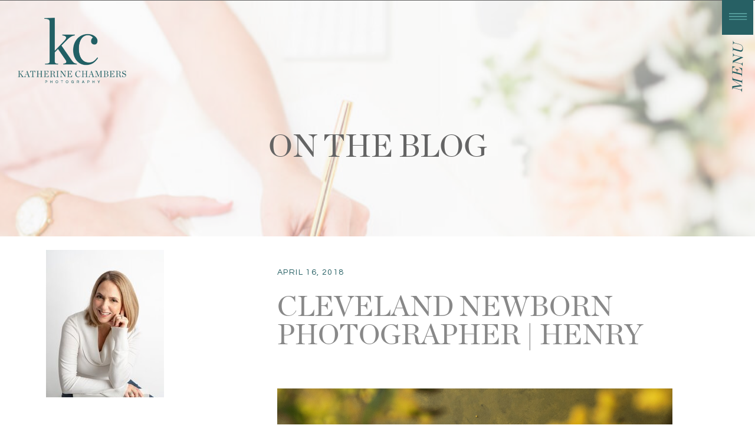

--- FILE ---
content_type: text/html; charset=UTF-8
request_url: https://katherinechambers.com/tag/spring-session/
body_size: 19691
content:
<!DOCTYPE html>
<html lang="en-US" class="d">
<head>
<link rel="stylesheet" type="text/css" href="//lib.showit.co/engine/2.6.4/showit.css" />
<meta name='robots' content='index, follow, max-image-preview:large, max-snippet:-1, max-video-preview:-1' />
	<!-- Pixel Cat Facebook Pixel Code -->
	<script>
	!function(f,b,e,v,n,t,s){if(f.fbq)return;n=f.fbq=function(){n.callMethod?
	n.callMethod.apply(n,arguments):n.queue.push(arguments)};if(!f._fbq)f._fbq=n;
	n.push=n;n.loaded=!0;n.version='2.0';n.queue=[];t=b.createElement(e);t.async=!0;
	t.src=v;s=b.getElementsByTagName(e)[0];s.parentNode.insertBefore(t,s)}(window,
	document,'script','https://connect.facebook.net/en_US/fbevents.js' );
	fbq( 'init', '192640481481619' );	</script>
	<!-- DO NOT MODIFY -->
	<!-- End Facebook Pixel Code -->
	
		<!-- Meta Tag Manager -->
		<meta http-equiv="Content-Security-Policy" content="upgrade-insecure-requests" />
		<!-- / Meta Tag Manager -->

	<!-- This site is optimized with the Yoast SEO plugin v22.7 - https://yoast.com/wordpress/plugins/seo/ -->
	<title>spring session Archives - Cleveland Newborn &amp; Baby Photographer | Katherine Chambers Photography</title>
	<link rel="canonical" href="https://katherinechambers.com/tag/spring-session/" />
	<meta property="og:locale" content="en_US" />
	<meta property="og:type" content="article" />
	<meta property="og:title" content="spring session Archives - Cleveland Newborn &amp; Baby Photographer | Katherine Chambers Photography" />
	<meta property="og:url" content="https://katherinechambers.com/tag/spring-session/" />
	<meta property="og:site_name" content="Cleveland Newborn &amp; Baby Photographer | Katherine Chambers Photography" />
	<meta name="twitter:card" content="summary_large_image" />
	<script type="application/ld+json" class="yoast-schema-graph">{"@context":"https://schema.org","@graph":[{"@type":"CollectionPage","@id":"https://katherinechambers.com/tag/spring-session/","url":"https://katherinechambers.com/tag/spring-session/","name":"spring session Archives - Cleveland Newborn &amp; Baby Photographer | Katherine Chambers Photography","isPartOf":{"@id":"https://katherinechambers.com/#website"},"primaryImageOfPage":{"@id":"https://katherinechambers.com/tag/spring-session/#primaryimage"},"image":{"@id":"https://katherinechambers.com/tag/spring-session/#primaryimage"},"thumbnailUrl":"https://katherinechambers.com/wp-content/uploads/2018/04/Cleveland-Newborn-Henry_09.jpg","breadcrumb":{"@id":"https://katherinechambers.com/tag/spring-session/#breadcrumb"},"inLanguage":"en-US"},{"@type":"ImageObject","inLanguage":"en-US","@id":"https://katherinechambers.com/tag/spring-session/#primaryimage","url":"https://katherinechambers.com/wp-content/uploads/2018/04/Cleveland-Newborn-Henry_09.jpg","contentUrl":"https://katherinechambers.com/wp-content/uploads/2018/04/Cleveland-Newborn-Henry_09.jpg","width":1200,"height":900,"caption":"Creative Cleveland Newborn"},{"@type":"BreadcrumbList","@id":"https://katherinechambers.com/tag/spring-session/#breadcrumb","itemListElement":[{"@type":"ListItem","position":1,"name":"Home","item":"https://katherinechambers.com/"},{"@type":"ListItem","position":2,"name":"spring session"}]},{"@type":"WebSite","@id":"https://katherinechambers.com/#website","url":"https://katherinechambers.com/","name":"Cleveland's Best Newborn, Baby Photographer","description":"Cleveland Ohio&#039;s Best Newborn, Maternity, Baby, Children and Family Photographer","publisher":{"@id":"https://katherinechambers.com/#organization"},"potentialAction":[{"@type":"SearchAction","target":{"@type":"EntryPoint","urlTemplate":"https://katherinechambers.com/?s={search_term_string}"},"query-input":"required name=search_term_string"}],"inLanguage":"en-US"},{"@type":"Organization","@id":"https://katherinechambers.com/#organization","name":"Katherine Chambers Photography","url":"https://katherinechambers.com/","logo":{"@type":"ImageObject","inLanguage":"en-US","@id":"https://katherinechambers.com/#/schema/logo/image/","url":"https://katherinechambers.com/wp-content/uploads/2018/03/Katherine-Chambers-Photography_Arn_05.jpg","contentUrl":"https://katherinechambers.com/wp-content/uploads/2018/03/Katherine-Chambers-Photography_Arn_05.jpg","width":1200,"height":900,"caption":"Katherine Chambers Photography"},"image":{"@id":"https://katherinechambers.com/#/schema/logo/image/"},"sameAs":["https://www.facebook.com/KatherineChambersPhotography","https://www.instagram.com/katherinechambersphotography/","https://www.pinterest.com/kcphoto1/"]}]}</script>
	<!-- / Yoast SEO plugin. -->


<link rel="alternate" type="application/rss+xml" title="Cleveland Newborn &amp; Baby Photographer | Katherine Chambers Photography &raquo; Feed" href="https://katherinechambers.com/feed/" />
<link rel="alternate" type="application/rss+xml" title="Cleveland Newborn &amp; Baby Photographer | Katherine Chambers Photography &raquo; Comments Feed" href="https://katherinechambers.com/comments/feed/" />
<link rel="alternate" type="application/rss+xml" title="Cleveland Newborn &amp; Baby Photographer | Katherine Chambers Photography &raquo; spring session Tag Feed" href="https://katherinechambers.com/tag/spring-session/feed/" />
<script type="text/javascript">
/* <![CDATA[ */
window._wpemojiSettings = {"baseUrl":"https:\/\/s.w.org\/images\/core\/emoji\/16.0.1\/72x72\/","ext":".png","svgUrl":"https:\/\/s.w.org\/images\/core\/emoji\/16.0.1\/svg\/","svgExt":".svg","source":{"concatemoji":"https:\/\/katherinechambers.com\/wp-includes\/js\/wp-emoji-release.min.js?ver=6.8.3"}};
/*! This file is auto-generated */
!function(s,n){var o,i,e;function c(e){try{var t={supportTests:e,timestamp:(new Date).valueOf()};sessionStorage.setItem(o,JSON.stringify(t))}catch(e){}}function p(e,t,n){e.clearRect(0,0,e.canvas.width,e.canvas.height),e.fillText(t,0,0);var t=new Uint32Array(e.getImageData(0,0,e.canvas.width,e.canvas.height).data),a=(e.clearRect(0,0,e.canvas.width,e.canvas.height),e.fillText(n,0,0),new Uint32Array(e.getImageData(0,0,e.canvas.width,e.canvas.height).data));return t.every(function(e,t){return e===a[t]})}function u(e,t){e.clearRect(0,0,e.canvas.width,e.canvas.height),e.fillText(t,0,0);for(var n=e.getImageData(16,16,1,1),a=0;a<n.data.length;a++)if(0!==n.data[a])return!1;return!0}function f(e,t,n,a){switch(t){case"flag":return n(e,"\ud83c\udff3\ufe0f\u200d\u26a7\ufe0f","\ud83c\udff3\ufe0f\u200b\u26a7\ufe0f")?!1:!n(e,"\ud83c\udde8\ud83c\uddf6","\ud83c\udde8\u200b\ud83c\uddf6")&&!n(e,"\ud83c\udff4\udb40\udc67\udb40\udc62\udb40\udc65\udb40\udc6e\udb40\udc67\udb40\udc7f","\ud83c\udff4\u200b\udb40\udc67\u200b\udb40\udc62\u200b\udb40\udc65\u200b\udb40\udc6e\u200b\udb40\udc67\u200b\udb40\udc7f");case"emoji":return!a(e,"\ud83e\udedf")}return!1}function g(e,t,n,a){var r="undefined"!=typeof WorkerGlobalScope&&self instanceof WorkerGlobalScope?new OffscreenCanvas(300,150):s.createElement("canvas"),o=r.getContext("2d",{willReadFrequently:!0}),i=(o.textBaseline="top",o.font="600 32px Arial",{});return e.forEach(function(e){i[e]=t(o,e,n,a)}),i}function t(e){var t=s.createElement("script");t.src=e,t.defer=!0,s.head.appendChild(t)}"undefined"!=typeof Promise&&(o="wpEmojiSettingsSupports",i=["flag","emoji"],n.supports={everything:!0,everythingExceptFlag:!0},e=new Promise(function(e){s.addEventListener("DOMContentLoaded",e,{once:!0})}),new Promise(function(t){var n=function(){try{var e=JSON.parse(sessionStorage.getItem(o));if("object"==typeof e&&"number"==typeof e.timestamp&&(new Date).valueOf()<e.timestamp+604800&&"object"==typeof e.supportTests)return e.supportTests}catch(e){}return null}();if(!n){if("undefined"!=typeof Worker&&"undefined"!=typeof OffscreenCanvas&&"undefined"!=typeof URL&&URL.createObjectURL&&"undefined"!=typeof Blob)try{var e="postMessage("+g.toString()+"("+[JSON.stringify(i),f.toString(),p.toString(),u.toString()].join(",")+"));",a=new Blob([e],{type:"text/javascript"}),r=new Worker(URL.createObjectURL(a),{name:"wpTestEmojiSupports"});return void(r.onmessage=function(e){c(n=e.data),r.terminate(),t(n)})}catch(e){}c(n=g(i,f,p,u))}t(n)}).then(function(e){for(var t in e)n.supports[t]=e[t],n.supports.everything=n.supports.everything&&n.supports[t],"flag"!==t&&(n.supports.everythingExceptFlag=n.supports.everythingExceptFlag&&n.supports[t]);n.supports.everythingExceptFlag=n.supports.everythingExceptFlag&&!n.supports.flag,n.DOMReady=!1,n.readyCallback=function(){n.DOMReady=!0}}).then(function(){return e}).then(function(){var e;n.supports.everything||(n.readyCallback(),(e=n.source||{}).concatemoji?t(e.concatemoji):e.wpemoji&&e.twemoji&&(t(e.twemoji),t(e.wpemoji)))}))}((window,document),window._wpemojiSettings);
/* ]]> */
</script>
<link rel='stylesheet' id='sbi_styles-css' href='https://katherinechambers.com/wp-content/plugins/instagram-feed/css/sbi-styles.min.css?ver=6.3.1' type='text/css' media='all' />
<style id='wp-emoji-styles-inline-css' type='text/css'>

	img.wp-smiley, img.emoji {
		display: inline !important;
		border: none !important;
		box-shadow: none !important;
		height: 1em !important;
		width: 1em !important;
		margin: 0 0.07em !important;
		vertical-align: -0.1em !important;
		background: none !important;
		padding: 0 !important;
	}
</style>
<link rel='stylesheet' id='wp-block-library-css' href='https://katherinechambers.com/wp-includes/css/dist/block-library/style.min.css?ver=6.8.3' type='text/css' media='all' />
<style id='classic-theme-styles-inline-css' type='text/css'>
/*! This file is auto-generated */
.wp-block-button__link{color:#fff;background-color:#32373c;border-radius:9999px;box-shadow:none;text-decoration:none;padding:calc(.667em + 2px) calc(1.333em + 2px);font-size:1.125em}.wp-block-file__button{background:#32373c;color:#fff;text-decoration:none}
</style>
<style id='global-styles-inline-css' type='text/css'>
:root{--wp--preset--aspect-ratio--square: 1;--wp--preset--aspect-ratio--4-3: 4/3;--wp--preset--aspect-ratio--3-4: 3/4;--wp--preset--aspect-ratio--3-2: 3/2;--wp--preset--aspect-ratio--2-3: 2/3;--wp--preset--aspect-ratio--16-9: 16/9;--wp--preset--aspect-ratio--9-16: 9/16;--wp--preset--color--black: #000000;--wp--preset--color--cyan-bluish-gray: #abb8c3;--wp--preset--color--white: #ffffff;--wp--preset--color--pale-pink: #f78da7;--wp--preset--color--vivid-red: #cf2e2e;--wp--preset--color--luminous-vivid-orange: #ff6900;--wp--preset--color--luminous-vivid-amber: #fcb900;--wp--preset--color--light-green-cyan: #7bdcb5;--wp--preset--color--vivid-green-cyan: #00d084;--wp--preset--color--pale-cyan-blue: #8ed1fc;--wp--preset--color--vivid-cyan-blue: #0693e3;--wp--preset--color--vivid-purple: #9b51e0;--wp--preset--gradient--vivid-cyan-blue-to-vivid-purple: linear-gradient(135deg,rgba(6,147,227,1) 0%,rgb(155,81,224) 100%);--wp--preset--gradient--light-green-cyan-to-vivid-green-cyan: linear-gradient(135deg,rgb(122,220,180) 0%,rgb(0,208,130) 100%);--wp--preset--gradient--luminous-vivid-amber-to-luminous-vivid-orange: linear-gradient(135deg,rgba(252,185,0,1) 0%,rgba(255,105,0,1) 100%);--wp--preset--gradient--luminous-vivid-orange-to-vivid-red: linear-gradient(135deg,rgba(255,105,0,1) 0%,rgb(207,46,46) 100%);--wp--preset--gradient--very-light-gray-to-cyan-bluish-gray: linear-gradient(135deg,rgb(238,238,238) 0%,rgb(169,184,195) 100%);--wp--preset--gradient--cool-to-warm-spectrum: linear-gradient(135deg,rgb(74,234,220) 0%,rgb(151,120,209) 20%,rgb(207,42,186) 40%,rgb(238,44,130) 60%,rgb(251,105,98) 80%,rgb(254,248,76) 100%);--wp--preset--gradient--blush-light-purple: linear-gradient(135deg,rgb(255,206,236) 0%,rgb(152,150,240) 100%);--wp--preset--gradient--blush-bordeaux: linear-gradient(135deg,rgb(254,205,165) 0%,rgb(254,45,45) 50%,rgb(107,0,62) 100%);--wp--preset--gradient--luminous-dusk: linear-gradient(135deg,rgb(255,203,112) 0%,rgb(199,81,192) 50%,rgb(65,88,208) 100%);--wp--preset--gradient--pale-ocean: linear-gradient(135deg,rgb(255,245,203) 0%,rgb(182,227,212) 50%,rgb(51,167,181) 100%);--wp--preset--gradient--electric-grass: linear-gradient(135deg,rgb(202,248,128) 0%,rgb(113,206,126) 100%);--wp--preset--gradient--midnight: linear-gradient(135deg,rgb(2,3,129) 0%,rgb(40,116,252) 100%);--wp--preset--font-size--small: 13px;--wp--preset--font-size--medium: 20px;--wp--preset--font-size--large: 36px;--wp--preset--font-size--x-large: 42px;--wp--preset--spacing--20: 0.44rem;--wp--preset--spacing--30: 0.67rem;--wp--preset--spacing--40: 1rem;--wp--preset--spacing--50: 1.5rem;--wp--preset--spacing--60: 2.25rem;--wp--preset--spacing--70: 3.38rem;--wp--preset--spacing--80: 5.06rem;--wp--preset--shadow--natural: 6px 6px 9px rgba(0, 0, 0, 0.2);--wp--preset--shadow--deep: 12px 12px 50px rgba(0, 0, 0, 0.4);--wp--preset--shadow--sharp: 6px 6px 0px rgba(0, 0, 0, 0.2);--wp--preset--shadow--outlined: 6px 6px 0px -3px rgba(255, 255, 255, 1), 6px 6px rgba(0, 0, 0, 1);--wp--preset--shadow--crisp: 6px 6px 0px rgba(0, 0, 0, 1);}:where(.is-layout-flex){gap: 0.5em;}:where(.is-layout-grid){gap: 0.5em;}body .is-layout-flex{display: flex;}.is-layout-flex{flex-wrap: wrap;align-items: center;}.is-layout-flex > :is(*, div){margin: 0;}body .is-layout-grid{display: grid;}.is-layout-grid > :is(*, div){margin: 0;}:where(.wp-block-columns.is-layout-flex){gap: 2em;}:where(.wp-block-columns.is-layout-grid){gap: 2em;}:where(.wp-block-post-template.is-layout-flex){gap: 1.25em;}:where(.wp-block-post-template.is-layout-grid){gap: 1.25em;}.has-black-color{color: var(--wp--preset--color--black) !important;}.has-cyan-bluish-gray-color{color: var(--wp--preset--color--cyan-bluish-gray) !important;}.has-white-color{color: var(--wp--preset--color--white) !important;}.has-pale-pink-color{color: var(--wp--preset--color--pale-pink) !important;}.has-vivid-red-color{color: var(--wp--preset--color--vivid-red) !important;}.has-luminous-vivid-orange-color{color: var(--wp--preset--color--luminous-vivid-orange) !important;}.has-luminous-vivid-amber-color{color: var(--wp--preset--color--luminous-vivid-amber) !important;}.has-light-green-cyan-color{color: var(--wp--preset--color--light-green-cyan) !important;}.has-vivid-green-cyan-color{color: var(--wp--preset--color--vivid-green-cyan) !important;}.has-pale-cyan-blue-color{color: var(--wp--preset--color--pale-cyan-blue) !important;}.has-vivid-cyan-blue-color{color: var(--wp--preset--color--vivid-cyan-blue) !important;}.has-vivid-purple-color{color: var(--wp--preset--color--vivid-purple) !important;}.has-black-background-color{background-color: var(--wp--preset--color--black) !important;}.has-cyan-bluish-gray-background-color{background-color: var(--wp--preset--color--cyan-bluish-gray) !important;}.has-white-background-color{background-color: var(--wp--preset--color--white) !important;}.has-pale-pink-background-color{background-color: var(--wp--preset--color--pale-pink) !important;}.has-vivid-red-background-color{background-color: var(--wp--preset--color--vivid-red) !important;}.has-luminous-vivid-orange-background-color{background-color: var(--wp--preset--color--luminous-vivid-orange) !important;}.has-luminous-vivid-amber-background-color{background-color: var(--wp--preset--color--luminous-vivid-amber) !important;}.has-light-green-cyan-background-color{background-color: var(--wp--preset--color--light-green-cyan) !important;}.has-vivid-green-cyan-background-color{background-color: var(--wp--preset--color--vivid-green-cyan) !important;}.has-pale-cyan-blue-background-color{background-color: var(--wp--preset--color--pale-cyan-blue) !important;}.has-vivid-cyan-blue-background-color{background-color: var(--wp--preset--color--vivid-cyan-blue) !important;}.has-vivid-purple-background-color{background-color: var(--wp--preset--color--vivid-purple) !important;}.has-black-border-color{border-color: var(--wp--preset--color--black) !important;}.has-cyan-bluish-gray-border-color{border-color: var(--wp--preset--color--cyan-bluish-gray) !important;}.has-white-border-color{border-color: var(--wp--preset--color--white) !important;}.has-pale-pink-border-color{border-color: var(--wp--preset--color--pale-pink) !important;}.has-vivid-red-border-color{border-color: var(--wp--preset--color--vivid-red) !important;}.has-luminous-vivid-orange-border-color{border-color: var(--wp--preset--color--luminous-vivid-orange) !important;}.has-luminous-vivid-amber-border-color{border-color: var(--wp--preset--color--luminous-vivid-amber) !important;}.has-light-green-cyan-border-color{border-color: var(--wp--preset--color--light-green-cyan) !important;}.has-vivid-green-cyan-border-color{border-color: var(--wp--preset--color--vivid-green-cyan) !important;}.has-pale-cyan-blue-border-color{border-color: var(--wp--preset--color--pale-cyan-blue) !important;}.has-vivid-cyan-blue-border-color{border-color: var(--wp--preset--color--vivid-cyan-blue) !important;}.has-vivid-purple-border-color{border-color: var(--wp--preset--color--vivid-purple) !important;}.has-vivid-cyan-blue-to-vivid-purple-gradient-background{background: var(--wp--preset--gradient--vivid-cyan-blue-to-vivid-purple) !important;}.has-light-green-cyan-to-vivid-green-cyan-gradient-background{background: var(--wp--preset--gradient--light-green-cyan-to-vivid-green-cyan) !important;}.has-luminous-vivid-amber-to-luminous-vivid-orange-gradient-background{background: var(--wp--preset--gradient--luminous-vivid-amber-to-luminous-vivid-orange) !important;}.has-luminous-vivid-orange-to-vivid-red-gradient-background{background: var(--wp--preset--gradient--luminous-vivid-orange-to-vivid-red) !important;}.has-very-light-gray-to-cyan-bluish-gray-gradient-background{background: var(--wp--preset--gradient--very-light-gray-to-cyan-bluish-gray) !important;}.has-cool-to-warm-spectrum-gradient-background{background: var(--wp--preset--gradient--cool-to-warm-spectrum) !important;}.has-blush-light-purple-gradient-background{background: var(--wp--preset--gradient--blush-light-purple) !important;}.has-blush-bordeaux-gradient-background{background: var(--wp--preset--gradient--blush-bordeaux) !important;}.has-luminous-dusk-gradient-background{background: var(--wp--preset--gradient--luminous-dusk) !important;}.has-pale-ocean-gradient-background{background: var(--wp--preset--gradient--pale-ocean) !important;}.has-electric-grass-gradient-background{background: var(--wp--preset--gradient--electric-grass) !important;}.has-midnight-gradient-background{background: var(--wp--preset--gradient--midnight) !important;}.has-small-font-size{font-size: var(--wp--preset--font-size--small) !important;}.has-medium-font-size{font-size: var(--wp--preset--font-size--medium) !important;}.has-large-font-size{font-size: var(--wp--preset--font-size--large) !important;}.has-x-large-font-size{font-size: var(--wp--preset--font-size--x-large) !important;}
:where(.wp-block-post-template.is-layout-flex){gap: 1.25em;}:where(.wp-block-post-template.is-layout-grid){gap: 1.25em;}
:where(.wp-block-columns.is-layout-flex){gap: 2em;}:where(.wp-block-columns.is-layout-grid){gap: 2em;}
:root :where(.wp-block-pullquote){font-size: 1.5em;line-height: 1.6;}
</style>
<link rel='stylesheet' id='contact-form-7-css' href='https://katherinechambers.com/wp-content/plugins/contact-form-7/includes/css/styles.css?ver=5.9.4' type='text/css' media='all' />
<link rel='stylesheet' id='simple-social-icons-font-css' href='https://katherinechambers.com/wp-content/plugins/simple-social-icons/css/style.css?ver=3.0.2' type='text/css' media='all' />
<link rel='stylesheet' id='pub-style-css' href='https://katherinechambers.com/wp-content/themes/showit/pubs/c2oidncns5adaeiop5cs0q/20260111203721S3vdgvd/assets/pub.css?ver=1768163847' type='text/css' media='all' />
<script type="text/javascript" src="https://katherinechambers.com/wp-includes/js/jquery/jquery.min.js?ver=3.7.1" id="jquery-core-js"></script>
<script type="text/javascript" id="jquery-core-js-after">
/* <![CDATA[ */
$ = jQuery;
/* ]]> */
</script>
<script type="text/javascript" src="https://katherinechambers.com/wp-content/themes/showit/pubs/c2oidncns5adaeiop5cs0q/20260111203721S3vdgvd/assets/pub.js?ver=1768163847" id="pub-script-js"></script>
<script type="text/javascript" src="https://katherinechambers.com/wp-includes/js/jquery/jquery-migrate.min.js?ver=3.4.1" id="jquery-migrate-js"></script>
<link rel="https://api.w.org/" href="https://katherinechambers.com/wp-json/" /><link rel="alternate" title="JSON" type="application/json" href="https://katherinechambers.com/wp-json/wp/v2/tags/275" /><link rel="EditURI" type="application/rsd+xml" title="RSD" href="https://katherinechambers.com/xmlrpc.php?rsd" />
<meta name="google-site-verification" content="ZgAJqW2HVNsiM2MCZldOraAe0CZThFY3wWTn7O82e5I" />
<link href="https://fonts.googleapis.com/css?family=Dancing+Script:400,700" rel="stylesheet">
<!-- Global site tag (gtag.js) - Google Analytics -->
<script async src="https://www.googletagmanager.com/gtag/js?id=UA-23540587-1"></script>
<script>
  window.dataLayer = window.dataLayer || [];
  function gtag(){dataLayer.push(arguments);}
  gtag('js', new Date());

  gtag('config', 'UA-23540587-1');
</script><link rel="icon" href="https://katherinechambers.com/wp-content/uploads/2020/01/cropped-Katherine-Chambers_Cleveland-Photographer-2-32x32.jpg" sizes="32x32" />
<link rel="icon" href="https://katherinechambers.com/wp-content/uploads/2020/01/cropped-Katherine-Chambers_Cleveland-Photographer-2-192x192.jpg" sizes="192x192" />
<link rel="apple-touch-icon" href="https://katherinechambers.com/wp-content/uploads/2020/01/cropped-Katherine-Chambers_Cleveland-Photographer-2-180x180.jpg" />
<meta name="msapplication-TileImage" content="https://katherinechambers.com/wp-content/uploads/2020/01/cropped-Katherine-Chambers_Cleveland-Photographer-2-270x270.jpg" />

<meta charset="UTF-8" />
<meta name="viewport" content="width=device-width, initial-scale=1" />
<link rel="icon" type="image/png" href="//static.showit.co/200/2J1YoqGZQvivf46cEaLN7g/259010/kc-circle2-small.png" />
<link rel="preconnect" href="https://static.showit.co" />

<link rel="preconnect" href="https://fonts.googleapis.com">
<link rel="preconnect" href="https://fonts.gstatic.com" crossorigin>
<link href="https://fonts.googleapis.com/css?family=Lato:regular|Rozha+One:regular|Questrial:regular" rel="stylesheet" type="text/css"/>
<style>
@font-face{font-family:Chronicle Display Roman;src:url('//static.showit.co/file/HjZc98rtR76pajPZOLA1qA/shared/chronicle_display_roman-webfont.woff');}
@font-face{font-family:Monsterrat regular;src:url('//static.showit.co/file/KMDnDL8LSvat42-KjQDrlw/shared/montserrat-regular-webfont.woff');}
@font-face{font-family:Carla Sans Regular;src:url('//static.showit.co/file/RC2b9yIBR7iWdhaclnIJJQ/shared/carlasansregular.woff');}
@font-face{font-family:future medium;src:url('//static.showit.co/file/t9FKLlqAS-SyXz3snTMuuQ/shared/futura_medium-webfont.woff');}
@font-face{font-family:modernline;src:url('//static.showit.co/file/YJXS0HjcR1CSwTqk0ihFGw/shared/modernline.woff');}
</style>
<script id="init_data" type="application/json">
{"mobile":{"w":320},"desktop":{"w":1200,"defaultTrIn":{"type":"fade"},"defaultTrOut":{"type":"fade"},"bgFillType":"color","bgColor":"#000000:0"},"sid":"c2oidncns5adaeiop5cs0q","break":768,"assetURL":"//static.showit.co","contactFormId":"259010/402996","cfAction":"aHR0cHM6Ly9jbGllbnRzZXJ2aWNlLnNob3dpdC5jby9jb250YWN0Zm9ybQ==","sgAction":"aHR0cHM6Ly9jbGllbnRzZXJ2aWNlLnNob3dpdC5jby9zb2NpYWxncmlk","blockData":[{"slug":"menu-02","visible":"a","states":[],"d":{"h":1,"w":1200,"bgFillType":"color","bgColor":"colors-0","bgMediaType":"none"},"m":{"h":1,"w":320,"bgFillType":"color","bgColor":"colors-0","bgMediaType":"none"}},{"slug":"hero-about","visible":"a","states":[],"d":{"h":400,"w":1200,"bgFillType":"color","bgColor":"colors-7","bgMediaType":"image","bgImage":{"key":"o-J6ZIhzTQ6tCDD9n1o15Q/shared/writing.jpg","aspect_ratio":1.72222,"title":"writing","type":"asset"},"bgOpacity":50,"bgPos":"cm","bgScale":"cover","bgScroll":"x"},"m":{"h":250,"w":320,"bgFillType":"color","bgColor":"colors-7","bgMediaType":"image","bgImage":{"key":"0fMNjrxmSNazQH9-3NzQ4A/259010/writing.jpg","aspect_ratio":1.72222,"title":"writing","type":"asset"},"bgOpacity":50,"bgPos":"cm","bgScale":"cover","bgScroll":"p"}},{"slug":"pop-up-menu-01","visible":"d","states":[],"d":{"h":1,"w":1200,"locking":{"side":"t"},"nature":"wH","bgFillType":"color","bgColor":"#000000:0","bgMediaType":"none"},"m":{"h":620,"w":320,"locking":{"side":"t"},"nature":"wH","bgFillType":"color","bgColor":"#000000:0","bgMediaType":"none"}},{"slug":"side-bar-desktop-only","visible":"d","states":[],"d":{"h":1,"w":1200,"bgFillType":"color","bgColor":"#ffffff","bgMediaType":"none"},"m":{"h":1050,"w":320,"bgFillType":"color","bgColor":"#ffffff","bgMediaType":"none"}},{"slug":"post-title-1","visible":"a","states":[],"d":{"h":888,"w":1200,"nature":"dH","bgFillType":"color","bgColor":"colors-7","bgMediaType":"none"},"m":{"h":791,"w":320,"nature":"dH","bgFillType":"color","bgColor":"colors-7","bgMediaType":"none"}},{"slug":"end-post-loop","visible":"a","states":[],"d":{"h":1,"w":1200,"bgFillType":"color","bgColor":"#FFFFFF","bgMediaType":"none"},"m":{"h":1,"w":320,"bgFillType":"color","bgColor":"#FFFFFF","bgMediaType":"none"}},{"slug":"pagination","visible":"a","states":[],"d":{"h":125,"w":1200,"nature":"dH","bgFillType":"color","bgColor":"#FFFFFF","bgMediaType":"none"},"m":{"h":81,"w":320,"nature":"dH","bgFillType":"color","bgColor":"#FFFFFF","bgMediaType":"none"}},{"slug":"instagram","visible":"a","states":[],"d":{"h":397,"w":1200,"bgFillType":"color","bgColor":"colors-7","bgMediaType":"none"},"m":{"h":368,"w":320,"bgFillType":"color","bgColor":"colors-7","bgMediaType":"none"}},{"slug":"footer-1","visible":"a","states":[],"d":{"h":325,"w":1200,"bgFillType":"color","bgColor":"colors-3","bgMediaType":"none"},"m":{"h":703,"w":320,"bgFillType":"color","bgColor":"colors-3","bgMediaType":"none"}},{"slug":"footer-2","visible":"a","states":[],"d":{"h":35,"w":1200,"bgFillType":"color","bgColor":"colors-4","bgMediaType":"none"},"m":{"h":74,"w":320,"bgFillType":"color","bgColor":"colors-4","bgMediaType":"none"}},{"slug":"mobile-nav","visible":"m","states":[],"d":{"h":200,"w":1200,"bgFillType":"color","bgColor":"colors-7","bgMediaType":"none"},"m":{"h":600,"w":320,"locking":{"side":"t"},"nature":"wH","bgFillType":"color","bgColor":"colors-3","bgMediaType":"none"}}],"elementData":[{"type":"simple","visible":"a","id":"menu-02_0","blockId":"menu-02","m":{"x":285,"y":0,"w":35,"h":34,"a":0},"d":{"x":1144,"y":-1,"w":53,"h":60,"a":0,"lockH":"r"},"pc":[{"type":"show","block":"pop-up-menu-01"}]},{"type":"icon","visible":"m","id":"menu-02_1","blockId":"menu-02","m":{"x":290,"y":1,"w":25,"h":32,"a":0},"d":{"x":1149,"y":-23,"w":44,"h":100,"a":0,"lockH":"r"},"pc":[{"type":"show","block":"mobile-nav"},{"type":"hide","block":"menu-02"}]},{"type":"icon","visible":"d","id":"menu-02_2","blockId":"menu-02","m":{"x":302,"y":12,"w":25,"h":32,"a":0},"d":{"x":1149,"y":-22,"w":44,"h":100,"a":0,"lockH":"r"},"pc":[{"type":"show","block":"pop-up-menu-01"}]},{"type":"text","visible":"a","id":"menu-02_3","blockId":"menu-02","m":{"x":265,"y":69,"w":71,"h":21,"a":-90},"d":{"x":1082,"y":144,"w":177,"h":29,"a":-89,"lockH":"r"}},{"type":"text","visible":"a","id":"hero-about_0","blockId":"hero-about","m":{"x":18,"y":144,"w":284,"h":41,"a":0},"d":{"x":281,"y":216,"w":638,"h":67,"a":0},"pc":[{"type":"show","block":"post-title-1"}]},{"type":"graphic","visible":"a","id":"hero-about_1","blockId":"hero-about","m":{"x":10,"y":10,"w":111,"h":71,"a":0,"lockV":"t"},"d":{"x":24,"y":21,"w":196,"h":125,"a":0,"lockH":"l","lockV":"t"},"c":{"key":"nAU21XtmTNaU7zWzSuUk7A/shared/katherine-chambers-teal.png","aspect_ratio":1.62437}},{"type":"simple","visible":"a","id":"pop-up-menu-01_0","blockId":"pop-up-menu-01","m":{"x":-1,"y":-1,"w":322,"h":597,"a":0},"d":{"x":774,"y":0,"w":433,"h":692,"a":0,"lockH":"r","lockV":"s"}},{"type":"simple","visible":"a","id":"pop-up-menu-01_1","blockId":"pop-up-menu-01","m":{"x":66,"y":510,"w":188,"h":35,"a":0},"d":{"x":840,"y":523,"w":274,"h":53,"a":0,"lockH":"r","lockV":"t"}},{"type":"text","visible":"a","id":"pop-up-menu-01_2","blockId":"pop-up-menu-01","m":{"x":64,"y":518,"w":192,"h":29,"a":0},"d":{"x":856,"y":537,"w":241,"h":29,"a":0,"lockH":"r","lockV":"t"}},{"type":"text","visible":"a","id":"pop-up-menu-01_3","blockId":"pop-up-menu-01","m":{"x":19,"y":23,"w":151,"h":33,"a":0,"trIn":{"cl":"fadeIn","d":0.75,"dl":0.5}},"d":{"x":829,"y":70,"w":195,"h":56,"a":0,"trIn":{"cl":"fadeIn","d":0.75,"dl":0.5},"lockH":"r","lockV":"t"}},{"type":"icon","visible":"a","id":"pop-up-menu-01_4","blockId":"pop-up-menu-01","m":{"x":278,"y":43,"w":25,"h":25,"a":0},"d":{"x":1167,"y":4,"w":30,"h":52,"a":0,"lockH":"r","lockV":"t"},"pc":[{"type":"hide","block":"pop-up-menu-01"}]},{"type":"text","visible":"a","id":"pop-up-menu-01_5","blockId":"pop-up-menu-01","m":{"x":37,"y":117,"w":288,"h":27,"a":0},"d":{"x":830,"y":158,"w":77,"h":37,"a":0,"lockH":"r","lockV":"t"}},{"type":"text","visible":"a","id":"pop-up-menu-01_6","blockId":"pop-up-menu-01","m":{"x":37,"y":117,"w":288,"h":27,"a":0},"d":{"x":829,"y":346,"w":77,"h":37,"a":0,"lockH":"r","lockV":"t"}},{"type":"text","visible":"a","id":"pop-up-menu-01_7","blockId":"pop-up-menu-01","m":{"x":37,"y":117,"w":288,"h":27,"a":0},"d":{"x":829,"y":269,"w":77,"h":37,"a":0,"lockH":"r","lockV":"t"}},{"type":"text","visible":"a","id":"pop-up-menu-01_8","blockId":"pop-up-menu-01","m":{"x":37,"y":117,"w":288,"h":27,"a":0},"d":{"x":829,"y":309,"w":77,"h":37,"a":0,"lockH":"r","lockV":"t"}},{"type":"text","visible":"a","id":"pop-up-menu-01_9","blockId":"pop-up-menu-01","m":{"x":37,"y":117,"w":288,"h":27,"a":0},"d":{"x":830,"y":384,"w":77,"h":37,"a":0,"lockH":"r","lockV":"t"}},{"type":"text","visible":"a","id":"pop-up-menu-01_10","blockId":"pop-up-menu-01","m":{"x":37,"y":117,"w":288,"h":27,"a":0},"d":{"x":830,"y":195,"w":168,"h":37,"a":0,"lockH":"r","lockV":"t"}},{"type":"text","visible":"a","id":"pop-up-menu-01_11","blockId":"pop-up-menu-01","m":{"x":37,"y":117,"w":288,"h":27,"a":0},"d":{"x":830,"y":232,"w":168,"h":37,"a":0,"lockH":"r","lockV":"t"}},{"type":"text","visible":"a","id":"side-bar-desktop-only_0","blockId":"side-bar-desktop-only","m":{"x":50,"y":235,"w":220,"h":113,"a":0},"d":{"x":38,"y":385,"w":200,"h":178,"a":0}},{"type":"text","visible":"a","id":"side-bar-desktop-only_1","blockId":"side-bar-desktop-only","m":{"x":190,"y":54,"w":100,"h":91,"a":0},"d":{"x":38,"y":317,"w":200,"h":51,"a":0}},{"type":"graphic","visible":"a","id":"side-bar-desktop-only_2","blockId":"side-bar-desktop-only","m":{"x":30,"y":40,"w":140,"h":170,"a":0},"d":{"x":38,"y":23,"w":200,"h":250,"a":0},"c":{"key":"i9kGQwrjRuy7a47Z_a54eQ/shared/katherine_chambers.jpg","aspect_ratio":0.66667}},{"type":"simple","visible":"a","id":"side-bar-desktop-only_3","blockId":"side-bar-desktop-only","m":{"x":50,"y":627,"w":220,"h":60,"a":0},"d":{"x":41,"y":1024,"w":200,"h":40,"a":0}},{"type":"text","visible":"a","id":"side-bar-desktop-only_4","blockId":"side-bar-desktop-only","m":{"x":60,"y":649,"w":200,"h":17,"a":0},"d":{"x":51,"y":1034,"w":180,"h":21,"a":0}},{"type":"simple","visible":"a","id":"side-bar-desktop-only_5","blockId":"side-bar-desktop-only","m":{"x":50,"y":545,"w":220,"h":60,"a":0},"d":{"x":41,"y":965,"w":200,"h":40,"a":0}},{"type":"text","visible":"a","id":"side-bar-desktop-only_6","blockId":"side-bar-desktop-only","m":{"x":60,"y":567,"w":200,"h":17,"a":0},"d":{"x":51,"y":975,"w":180,"h":21,"a":0}},{"type":"simple","visible":"a","id":"side-bar-desktop-only_7","blockId":"side-bar-desktop-only","m":{"x":50,"y":463,"w":220,"h":60,"a":0},"d":{"x":41,"y":906,"w":200,"h":40,"a":0}},{"type":"text","visible":"a","id":"side-bar-desktop-only_8","blockId":"side-bar-desktop-only","m":{"x":60,"y":485,"w":200,"h":17,"a":0},"d":{"x":51,"y":914,"w":180,"h":21,"a":0}},{"type":"simple","visible":"a","id":"side-bar-desktop-only_9","blockId":"side-bar-desktop-only","m":{"x":50,"y":375,"w":220,"h":50,"a":0},"d":{"x":38,"y":884,"w":200,"h":1,"a":0}},{"type":"text","visible":"a","id":"side-bar-desktop-only_10","blockId":"side-bar-desktop-only","m":{"x":55,"y":392,"w":200,"h":17,"a":0},"d":{"x":43,"y":860,"w":190,"h":21,"a":0}},{"type":"icon","visible":"a","id":"side-bar-desktop-only_11","blockId":"side-bar-desktop-only","m":{"x":99,"y":676,"w":19,"h":19,"a":0},"d":{"x":83,"y":805,"w":20,"h":23,"a":0}},{"type":"icon","visible":"a","id":"side-bar-desktop-only_12","blockId":"side-bar-desktop-only","m":{"x":151,"y":676,"w":19,"h":19,"a":0},"d":{"x":129,"y":805,"w":20,"h":23,"a":0}},{"type":"icon","visible":"a","id":"side-bar-desktop-only_13","blockId":"side-bar-desktop-only","m":{"x":203,"y":676,"w":19,"h":19,"a":0},"d":{"x":174,"y":805,"w":20,"h":23,"a":0}},{"type":"simple","visible":"a","id":"side-bar-desktop-only_14","blockId":"side-bar-desktop-only","m":{"x":50,"y":627,"w":220,"h":60,"a":0},"d":{"x":41,"y":1086,"w":200,"h":40,"a":0}},{"type":"text","visible":"a","id":"side-bar-desktop-only_15","blockId":"side-bar-desktop-only","m":{"x":60,"y":649,"w":200,"h":17,"a":0},"d":{"x":51,"y":1096,"w":180,"h":21,"a":0}},{"type":"simple","visible":"a","id":"side-bar-desktop-only_16","blockId":"side-bar-desktop-only","m":{"x":50,"y":627,"w":220,"h":60,"a":0},"d":{"x":41,"y":1147,"w":200,"h":40,"a":0}},{"type":"text","visible":"a","id":"side-bar-desktop-only_17","blockId":"side-bar-desktop-only","m":{"x":60,"y":649,"w":200,"h":17,"a":0},"d":{"x":51,"y":1157,"w":180,"h":21,"a":0}},{"type":"simple","visible":"a","id":"side-bar-desktop-only_18","blockId":"side-bar-desktop-only","m":{"x":50,"y":627,"w":220,"h":60,"a":0},"d":{"x":41,"y":1209,"w":200,"h":40,"a":0}},{"type":"text","visible":"a","id":"side-bar-desktop-only_19","blockId":"side-bar-desktop-only","m":{"x":60,"y":649,"w":200,"h":17,"a":0},"d":{"x":51,"y":1219,"w":180,"h":21,"a":0}},{"type":"simple","visible":"a","id":"side-bar-desktop-only_20","blockId":"side-bar-desktop-only","m":{"x":50,"y":627,"w":220,"h":60,"a":0},"d":{"x":41,"y":1269,"w":200,"h":40,"a":0}},{"type":"text","visible":"a","id":"side-bar-desktop-only_21","blockId":"side-bar-desktop-only","m":{"x":60,"y":649,"w":200,"h":17,"a":0},"d":{"x":51,"y":1279,"w":180,"h":21,"a":0}},{"type":"text","visible":"a","id":"post-title-1_0","blockId":"post-title-1","m":{"x":49,"y":716,"w":227,"h":24,"a":0,"lockV":"b"},"d":{"x":873,"y":816,"w":227,"h":24,"a":0,"lockV":"b"}},{"type":"text","visible":"a","id":"post-title-1_1","blockId":"post-title-1","m":{"x":22,"y":465,"w":280,"h":233,"a":0,"lockV":"b"},"d":{"x":430,"y":678,"w":670,"h":137,"a":0,"lockV":"b"}},{"type":"graphic","visible":"a","id":"post-title-1_2","blockId":"post-title-1","m":{"x":22,"y":247,"w":280,"h":200,"a":0,"lockV":"b"},"d":{"x":430,"y":255,"w":670,"h":400,"a":0,"lockV":"b"},"c":{"key":"HL_UxFN_QRKqnQ6QEgb0ZA/shared/cleveland_baby_photographer_20.jpg","aspect_ratio":1.50059}},{"type":"text","visible":"a","id":"post-title-1_3","blockId":"post-title-1","m":{"x":20,"y":75,"w":280,"h":131,"a":0},"d":{"x":430,"y":90,"w":670,"h":135,"a":0}},{"type":"text","visible":"a","id":"post-title-1_4","blockId":"post-title-1","m":{"x":22,"y":35,"w":273,"h":31,"a":0},"d":{"x":430,"y":48,"w":493,"h":23,"a":0}},{"type":"text","visible":"a","id":"pagination_0","blockId":"pagination","m":{"x":177,"y":29,"w":123,"h":26,"a":0},"d":{"x":644,"y":32,"w":495.02,"h":29.002,"a":0}},{"type":"text","visible":"a","id":"pagination_1","blockId":"pagination","m":{"x":20,"y":29,"w":142,"h":22,"a":0},"d":{"x":50,"y":34,"w":527.021,"h":29.022,"a":0}},{"type":"social","visible":"a","id":"instagram_0","blockId":"instagram","m":{"x":-9,"y":140,"w":338,"h":215,"a":0},"d":{"x":-8,"y":153,"w":1217,"h":220,"a":0,"lockH":"s"}},{"type":"text","visible":"a","id":"instagram_1","blockId":"instagram","m":{"x":12,"y":92,"w":296,"h":21,"a":0},"d":{"x":446,"y":101,"w":309,"h":24,"a":0}},{"type":"text","visible":"a","id":"instagram_2","blockId":"instagram","m":{"x":28,"y":40,"w":264,"h":34,"a":0},"d":{"x":172,"y":41,"w":856,"h":48,"a":0}},{"type":"text","visible":"a","id":"footer-1_0","blockId":"footer-1","m":{"x":76,"y":482,"w":169,"h":16,"a":0,"trIn":{"cl":"fadeIn","d":0.75,"dl":0.5}},"d":{"x":868,"y":55,"w":231,"h":17,"a":0,"trIn":{"cl":"fadeIn","d":0.75,"dl":0.5}}},{"type":"simple","visible":"a","id":"footer-1_1","blockId":"footer-1","m":{"x":107,"y":297,"w":107,"h":37,"a":0},"d":{"x":149,"y":262,"w":145,"h":36,"a":0}},{"type":"text","visible":"a","id":"footer-1_2","blockId":"footer-1","m":{"x":161,"y":189,"w":106,"h":18,"a":0,"trIn":{"cl":"fadeIn","d":0.75,"dl":0.5}},"d":{"x":260,"y":179,"w":68,"h":18,"a":0,"trIn":{"cl":"fadeIn","d":0.75,"dl":0.5}}},{"type":"text","visible":"a","id":"footer-1_3","blockId":"footer-1","m":{"x":161,"y":121,"w":106,"h":18,"a":0,"trIn":{"cl":"fadeIn","d":0.75,"dl":0.5}},"d":{"x":247,"y":109,"w":95,"h":18,"a":0,"trIn":{"cl":"fadeIn","d":0.75,"dl":0.5}}},{"type":"text","visible":"a","id":"footer-1_4","blockId":"footer-1","m":{"x":160,"y":153,"w":106,"h":19,"a":0,"trIn":{"cl":"fadeIn","d":0.75,"dl":0.5}},"d":{"x":245,"y":145,"w":97,"h":18,"a":0,"trIn":{"cl":"fadeIn","d":0.75,"dl":0.5}}},{"type":"text","visible":"a","id":"footer-1_5","blockId":"footer-1","m":{"x":49,"y":121,"w":106,"h":18,"a":0,"trIn":{"cl":"fadeIn","d":0.75,"dl":0.5}},"d":{"x":101,"y":109,"w":97,"h":18,"a":0,"trIn":{"cl":"fadeIn","d":0.75,"dl":0.5}}},{"type":"text","visible":"a","id":"footer-1_6","blockId":"footer-1","m":{"x":35,"y":60,"w":251,"h":36,"a":0,"trIn":{"cl":"fadeIn","d":0.75,"dl":0.5}},"d":{"x":96,"y":55,"w":251,"h":17,"a":0,"trIn":{"cl":"fadeIn","d":0.75,"dl":0.5}}},{"type":"icon","visible":"a","id":"footer-1_7","blockId":"footer-1","m":{"x":99,"y":640,"w":19,"h":19,"a":0},"d":{"x":906,"y":197,"w":28,"h":32,"a":0}},{"type":"icon","visible":"a","id":"footer-1_8","blockId":"footer-1","m":{"x":151,"y":640,"w":19,"h":19,"a":0},"d":{"x":971,"y":197,"w":28,"h":32,"a":0}},{"type":"icon","visible":"a","id":"footer-1_9","blockId":"footer-1","m":{"x":203,"y":640,"w":19,"h":19,"a":0},"d":{"x":1034,"y":197,"w":28,"h":32,"a":0}},{"type":"graphic","visible":"a","id":"footer-1_10","blockId":"footer-1","m":{"x":93,"y":345,"w":135,"h":135,"a":0},"d":{"x":510,"y":50,"w":180,"h":180,"a":0},"c":{"key":"t-zTfAt8TZmekoMcx3Jiuw/shared/kc-circle2-small.png","aspect_ratio":1}},{"type":"text","visible":"a","id":"footer-1_11","blockId":"footer-1","m":{"x":75,"y":532,"w":171,"h":79,"a":0},"d":{"x":847,"y":101,"w":276,"h":67,"a":0}},{"type":"simple","visible":"a","id":"footer-1_12","blockId":"footer-1","m":{"x":143,"y":-2,"w":35,"h":34,"a":0},"d":{"x":1147,"y":-1,"w":53,"h":60,"a":0,"lockH":"r"}},{"type":"icon","visible":"a","id":"footer-1_13","blockId":"footer-1","m":{"x":148,"y":-1,"w":25,"h":32,"a":270},"d":{"x":1159,"y":0,"w":30,"h":30,"a":270,"lockH":"r"}},{"type":"text","visible":"d","id":"footer-1_14","blockId":"footer-1","m":{"x":73,"y":624,"w":175,"h":13,"a":0},"d":{"x":1152,"y":29,"w":47,"h":24,"a":0,"lockH":"r"}},{"type":"text","visible":"a","id":"footer-1_15","blockId":"footer-1","m":{"x":107,"y":304,"w":106,"h":18,"a":0,"trIn":{"cl":"fadeIn","d":0.75,"dl":0.5}},"d":{"x":184,"y":269,"w":76,"h":18,"a":0,"trIn":{"cl":"fadeIn","d":0.75,"dl":0.5}}},{"type":"text","visible":"a","id":"footer-1_16","blockId":"footer-1","m":{"x":49,"y":220,"w":106,"h":19,"a":0,"trIn":{"cl":"fadeIn","d":0.75,"dl":0.5}},"d":{"x":101,"y":213,"w":97,"h":18,"a":0,"trIn":{"cl":"fadeIn","d":0.75,"dl":0.5}}},{"type":"text","visible":"a","id":"footer-1_17","blockId":"footer-1","m":{"x":202,"y":406,"w":106,"h":18,"a":0,"trIn":{"cl":"fadeIn","d":0.75,"dl":0.5}},"d":{"x":678,"y":127,"w":72,"h":18,"a":0,"trIn":{"cl":"fadeIn","d":0.75,"dl":0.5}}},{"type":"text","visible":"a","id":"footer-1_18","blockId":"footer-1","m":{"x":13,"y":406,"w":106,"h":18,"a":0,"trIn":{"cl":"fadeIn","d":0.75,"dl":0.5}},"d":{"x":450,"y":127,"w":72,"h":18,"a":0,"trIn":{"cl":"fadeIn","d":0.75,"dl":0.5}}},{"type":"text","visible":"a","id":"footer-1_19","blockId":"footer-1","m":{"x":30,"y":153,"w":147,"h":19,"a":0,"trIn":{"cl":"fadeIn","d":0.75,"dl":0.5}},"d":{"x":65,"y":145,"w":169,"h":18,"a":0,"trIn":{"cl":"fadeIn","d":0.75,"dl":0.5}}},{"type":"text","visible":"a","id":"footer-1_20","blockId":"footer-1","m":{"x":29,"y":188,"w":147,"h":19,"a":0,"trIn":{"cl":"fadeIn","d":0.75,"dl":0.5}},"d":{"x":75,"y":179,"w":149,"h":18,"a":0,"trIn":{"cl":"fadeIn","d":0.75,"dl":0.5}}},{"type":"text","visible":"a","id":"footer-2_0","blockId":"footer-2","m":{"x":10,"y":10,"w":301,"h":49,"a":0},"d":{"x":139,"y":9,"w":923,"h":18,"a":0}},{"type":"icon","visible":"m","id":"mobile-nav_0","blockId":"mobile-nav","m":{"x":290,"y":0,"w":30,"h":30,"a":0,"lockV":"t"},"d":{"x":1161,"y":37,"w":35,"h":35,"a":0},"pc":[{"type":"hide","block":"mobile-nav"},{"type":"show","block":"mobile-nav"},{"type":"show","block":"mobile-nav"}]},{"type":"text","visible":"a","id":"mobile-nav_1","blockId":"mobile-nav","m":{"x":110,"y":212,"w":106,"h":18,"a":0,"trIn":{"cl":"fadeIn","d":0.75,"dl":0.5}},"d":{"x":237,"y":128,"w":95,"h":18,"a":0,"trIn":{"cl":"fadeIn","d":0.75,"dl":0.5}}},{"type":"text","visible":"a","id":"mobile-nav_2","blockId":"mobile-nav","m":{"x":106,"y":281,"w":106,"h":19,"a":0,"trIn":{"cl":"fadeIn","d":0.75,"dl":0.5}},"d":{"x":112,"y":168,"w":97,"h":18,"a":0,"trIn":{"cl":"fadeIn","d":0.75,"dl":0.5}}},{"type":"text","visible":"a","id":"mobile-nav_3","blockId":"mobile-nav","m":{"x":107,"y":113,"w":106,"h":18,"a":0,"trIn":{"cl":"fadeIn","d":0.75,"dl":0.5}},"d":{"x":112,"y":128,"w":97,"h":18,"a":0,"trIn":{"cl":"fadeIn","d":0.75,"dl":0.5}}},{"type":"text","visible":"a","id":"mobile-nav_4","blockId":"mobile-nav","m":{"x":35,"y":60,"w":251,"h":36,"a":0,"trIn":{"cl":"fadeIn","d":0.75,"dl":0.5}},"d":{"x":96,"y":55,"w":251,"h":17,"a":0,"trIn":{"cl":"fadeIn","d":0.75,"dl":0.5}}},{"type":"graphic","visible":"a","id":"mobile-nav_5","blockId":"mobile-nav","m":{"x":93,"y":415,"w":135,"h":135,"a":0},"d":{"x":510,"y":50,"w":180,"h":180,"a":0},"c":{"key":"t-zTfAt8TZmekoMcx3Jiuw/shared/kc-circle2-small.png","aspect_ratio":1}},{"type":"text","visible":"a","id":"mobile-nav_6","blockId":"mobile-nav","m":{"x":108,"y":357,"w":106,"h":18,"a":0,"trIn":{"cl":"fadeIn","d":0.75,"dl":0.5}},"d":{"x":247,"y":207,"w":76,"h":18,"a":0,"trIn":{"cl":"fadeIn","d":0.75,"dl":0.5}}},{"type":"text","visible":"a","id":"mobile-nav_7","blockId":"mobile-nav","m":{"x":106,"y":246,"w":106,"h":19,"a":0,"trIn":{"cl":"fadeIn","d":0.75,"dl":0.5}},"d":{"x":112,"y":207,"w":97,"h":18,"a":0,"trIn":{"cl":"fadeIn","d":0.75,"dl":0.5}}},{"type":"text","visible":"a","id":"mobile-nav_8","blockId":"mobile-nav","m":{"x":108,"y":320,"w":106,"h":18,"a":0,"trIn":{"cl":"fadeIn","d":0.75,"dl":0.5}},"d":{"x":251,"y":168,"w":68,"h":18,"a":0,"trIn":{"cl":"fadeIn","d":0.75,"dl":0.5}}},{"type":"text","visible":"a","id":"mobile-nav_9","blockId":"mobile-nav","m":{"x":108,"y":147,"w":106,"h":18,"a":0,"trIn":{"cl":"fadeIn","d":0.75,"dl":0.5}},"d":{"x":237,"y":128,"w":95,"h":18,"a":0,"trIn":{"cl":"fadeIn","d":0.75,"dl":0.5}}},{"type":"text","visible":"a","id":"mobile-nav_10","blockId":"mobile-nav","m":{"x":93,"y":179,"w":139,"h":18,"a":0,"trIn":{"cl":"fadeIn","d":0.75,"dl":0.5}},"d":{"x":237,"y":128,"w":95,"h":18,"a":0,"trIn":{"cl":"fadeIn","d":0.75,"dl":0.5}}}]}
</script>
<link
rel="stylesheet"
type="text/css"
href="https://cdnjs.cloudflare.com/ajax/libs/animate.css/3.4.0/animate.min.css"
/>


<script src="//lib.showit.co/engine/2.6.4/showit-lib.min.js"></script>
<script src="//lib.showit.co/engine/2.6.4/showit.min.js"></script>
<script>

function initPage(){

}
</script>

<style id="si-page-css">
html.m {background-color:rgba(0,0,0,0);}
html.d {background-color:rgba(0,0,0,0);}
.d .se:has(.st-primary) {border-radius:10px;box-shadow:none;opacity:1;overflow:hidden;transition-duration:0.5s;}
.d .st-primary {padding:10px 14px 10px 14px;border-width:0px;border-color:rgba(100,100,100,1);background-color:rgba(39,96,100,1);background-image:none;border-radius:inherit;transition-duration:0.5s;}
.d .st-primary span {color:rgba(255,255,255,1);font-family:'Questrial';font-weight:400;font-style:normal;font-size:14px;text-align:center;text-transform:uppercase;letter-spacing:0.1em;line-height:1.8;transition-duration:0.5s;}
.d .se:has(.st-primary:hover), .d .se:has(.trigger-child-hovers:hover .st-primary) {}
.d .st-primary.se-button:hover, .d .trigger-child-hovers:hover .st-primary.se-button {background-color:rgba(39,96,100,1);background-image:none;transition-property:background-color,background-image;}
.d .st-primary.se-button:hover span, .d .trigger-child-hovers:hover .st-primary.se-button span {}
.m .se:has(.st-primary) {border-radius:10px;box-shadow:none;opacity:1;overflow:hidden;}
.m .st-primary {padding:10px 14px 10px 14px;border-width:0px;border-color:rgba(100,100,100,1);background-color:rgba(39,96,100,1);background-image:none;border-radius:inherit;}
.m .st-primary span {color:rgba(255,255,255,1);font-family:'Questrial';font-weight:400;font-style:normal;font-size:12px;text-align:center;text-transform:uppercase;letter-spacing:0.1em;line-height:1.8;}
.d .se:has(.st-secondary) {border-radius:10px;box-shadow:none;opacity:1;overflow:hidden;transition-duration:0.5s;}
.d .st-secondary {padding:10px 14px 10px 14px;border-width:2px;border-color:rgba(39,96,100,1);background-color:rgba(0,0,0,0);background-image:none;border-radius:inherit;transition-duration:0.5s;}
.d .st-secondary span {color:rgba(39,96,100,1);font-family:'Questrial';font-weight:400;font-style:normal;font-size:14px;text-align:center;text-transform:uppercase;letter-spacing:0.1em;line-height:1.8;transition-duration:0.5s;}
.d .se:has(.st-secondary:hover), .d .se:has(.trigger-child-hovers:hover .st-secondary) {}
.d .st-secondary.se-button:hover, .d .trigger-child-hovers:hover .st-secondary.se-button {border-color:rgba(39,96,100,0.7);background-color:rgba(0,0,0,0);background-image:none;transition-property:border-color,background-color,background-image;}
.d .st-secondary.se-button:hover span, .d .trigger-child-hovers:hover .st-secondary.se-button span {color:rgba(39,96,100,0.7);transition-property:color;}
.m .se:has(.st-secondary) {border-radius:10px;box-shadow:none;opacity:1;overflow:hidden;}
.m .st-secondary {padding:10px 14px 10px 14px;border-width:2px;border-color:rgba(39,96,100,1);background-color:rgba(0,0,0,0);background-image:none;border-radius:inherit;}
.m .st-secondary span {color:rgba(39,96,100,1);font-family:'Questrial';font-weight:400;font-style:normal;font-size:12px;text-align:center;text-transform:uppercase;letter-spacing:0.1em;line-height:1.8;}
.d .st-d-title,.d .se-wpt h1 {color:rgba(136,136,136,1);text-transform:uppercase;line-height:1;letter-spacing:0em;font-size:54px;text-align:left;font-family:'Chronicle Display Roman';font-weight:400;font-style:normal;}
.d .se-wpt h1 {margin-bottom:30px;}
.d .st-d-title.se-rc a {color:rgba(136,136,136,1);}
.d .st-d-title.se-rc a:hover {text-decoration:underline;color:rgba(136,136,136,1);opacity:0.8;}
.m .st-m-title,.m .se-wpt h1 {color:rgba(136,136,136,1);text-transform:uppercase;line-height:1;letter-spacing:0em;font-size:32px;text-align:left;font-family:'Chronicle Display Roman';font-weight:400;font-style:normal;}
.m .se-wpt h1 {margin-bottom:20px;}
.m .st-m-title.se-rc a {color:rgba(136,136,136,1);}
.m .st-m-title.se-rc a:hover {text-decoration:underline;color:rgba(136,136,136,1);opacity:0.8;}
.d .st-d-heading,.d .se-wpt h2 {color:rgba(98,174,171,1);line-height:1.2;letter-spacing:0em;font-size:50px;text-align:center;font-family:'modernline';font-weight:400;font-style:normal;}
.d .se-wpt h2 {margin-bottom:24px;}
.d .st-d-heading.se-rc a {color:rgba(98,174,171,1);}
.d .st-d-heading.se-rc a:hover {text-decoration:underline;color:rgba(98,174,171,1);opacity:0.8;}
.m .st-m-heading,.m .se-wpt h2 {color:rgba(98,174,171,1);line-height:1.2;letter-spacing:0em;font-size:35px;text-align:center;font-family:'modernline';font-weight:400;font-style:normal;}
.m .se-wpt h2 {margin-bottom:20px;}
.m .st-m-heading.se-rc a {color:rgba(98,174,171,1);}
.m .st-m-heading.se-rc a:hover {text-decoration:underline;color:rgba(98,174,171,1);opacity:0.8;}
.d .st-d-subheading,.d .se-wpt h3 {color:rgba(39,96,100,1);text-transform:uppercase;line-height:1.8;letter-spacing:0.1em;font-size:14px;text-align:center;font-family:'Questrial';font-weight:400;font-style:normal;}
.d .se-wpt h3 {margin-bottom:18px;}
.d .st-d-subheading.se-rc a {color:rgba(39,96,100,1);}
.d .st-d-subheading.se-rc a:hover {text-decoration:underline;color:rgba(39,96,100,1);opacity:0.8;}
.m .st-m-subheading,.m .se-wpt h3 {color:rgba(39,96,100,1);text-transform:uppercase;line-height:1.8;letter-spacing:0.1em;font-size:12px;text-align:center;font-family:'Questrial';font-weight:400;font-style:normal;}
.m .se-wpt h3 {margin-bottom:18px;}
.m .st-m-subheading.se-rc a {color:rgba(39,96,100,1);}
.m .st-m-subheading.se-rc a:hover {text-decoration:underline;color:rgba(39,96,100,1);opacity:0.8;}
.d .st-d-paragraph {color:rgba(100,100,100,1);line-height:1.8;letter-spacing:0em;font-size:18px;text-align:left;font-family:'Questrial';font-weight:400;font-style:normal;}
.d .se-wpt p {margin-bottom:16px;}
.d .st-d-paragraph.se-rc a {color:rgba(100,100,100,1);}
.d .st-d-paragraph.se-rc a:hover {text-decoration:underline;color:rgba(100,100,100,1);opacity:0.8;}
.m .st-m-paragraph {color:rgba(100,100,100,1);line-height:1.8;letter-spacing:0em;font-size:16px;text-align:left;font-family:'Questrial';font-weight:400;font-style:normal;}
.m .se-wpt p {margin-bottom:16px;}
.m .st-m-paragraph.se-rc a {color:rgba(100,100,100,1);}
.m .st-m-paragraph.se-rc a:hover {text-decoration:underline;color:rgba(100,100,100,1);opacity:0.8;}
.sib-menu-02 {z-index:4;}
.m .sib-menu-02 {height:1px;}
.d .sib-menu-02 {height:1px;}
.m .sib-menu-02 .ss-bg {background-color:rgba(100,100,100,1);}
.d .sib-menu-02 .ss-bg {background-color:rgba(100,100,100,1);}
.d .sie-menu-02_0 {left:1144px;top:-1px;width:53px;height:60px;}
.m .sie-menu-02_0 {left:285px;top:0px;width:35px;height:34px;}
.d .sie-menu-02_0 .se-simple:hover {}
.m .sie-menu-02_0 .se-simple:hover {}
.d .sie-menu-02_0 .se-simple {border-color:rgba(255,255,255,1);border-width:0px;background-color:rgba(39,96,100,1);border-style:solid;border-radius:inherit;}
.m .sie-menu-02_0 .se-simple {border-color:rgba(100,100,100,1);border-width:0px;background-color:rgba(39,96,100,1);border-style:solid;border-radius:inherit;}
.d .sie-menu-02_1 {left:1149px;top:-23px;width:44px;height:100px;display:none;}
.m .sie-menu-02_1 {left:290px;top:1px;width:25px;height:32px;}
.d .sie-menu-02_1 svg {fill:rgba(98,174,171,1);}
.m .sie-menu-02_1 svg {fill:rgba(98,174,171,1);}
.d .sie-menu-02_2 {left:1149px;top:-22px;width:44px;height:100px;}
.m .sie-menu-02_2 {left:302px;top:12px;width:25px;height:32px;display:none;}
.d .sie-menu-02_2 svg {fill:rgba(98,174,171,1);}
.m .sie-menu-02_2 svg {fill:rgba(98,174,171,1);}
.d .sie-menu-02_3 {left:1082px;top:144px;width:177px;height:29px;}
.m .sie-menu-02_3 {left:265px;top:69px;width:71px;height:21px;}
.d .sie-menu-02_3-text {color:rgba(39,96,100,1);text-transform:uppercase;letter-spacing:0.1em;font-size:24px;text-align:right;}
.m .sie-menu-02_3-text {color:rgba(39,96,100,1);text-transform:uppercase;letter-spacing:0.1em;font-size:18px;text-align:right;}
.m .sib-hero-about {height:250px;}
.d .sib-hero-about {height:400px;}
.m .sib-hero-about .ss-bg {background-color:rgba(255,255,255,1);}
.d .sib-hero-about .ss-bg {background-color:rgba(255,255,255,1);}
.d .sie-hero-about_0 {left:281px;top:216px;width:638px;height:67px;}
.m .sie-hero-about_0 {left:18px;top:144px;width:284px;height:41px;}
.d .sie-hero-about_0-text {color:rgba(100,100,100,1);text-align:center;}
.m .sie-hero-about_0-text {color:rgba(100,100,100,1);text-align:center;}
.d .sie-hero-about_1 {left:24px;top:21px;width:196px;height:125px;}
.m .sie-hero-about_1 {left:10px;top:10px;width:111px;height:71px;}
.d .sie-hero-about_1 .se-img {background-repeat:no-repeat;background-size:cover;background-position:50% 50%;border-radius:inherit;}
.m .sie-hero-about_1 .se-img {background-repeat:no-repeat;background-size:cover;background-position:50% 50%;border-radius:inherit;}
.sib-pop-up-menu-01 {z-index:150;}
.m .sib-pop-up-menu-01 {height:620px;display:none;}
.d .sib-pop-up-menu-01 {height:1px;display:none;}
.m .sib-pop-up-menu-01 .ss-bg {background-color:rgba(0,0,0,0);}
.d .sib-pop-up-menu-01 .ss-bg {background-color:rgba(0,0,0,0);}
.m .sib-pop-up-menu-01.sb-nm-wH .sc {height:620px;}
.d .sib-pop-up-menu-01.sb-nd-wH .sc {height:1px;}
.d .sie-pop-up-menu-01_0 {left:774px;top:0px;width:433px;height:692px;}
.m .sie-pop-up-menu-01_0 {left:-1px;top:-1px;width:322px;height:597px;}
.d .sie-pop-up-menu-01_0 .se-simple:hover {}
.m .sie-pop-up-menu-01_0 .se-simple:hover {}
.d .sie-pop-up-menu-01_0 .se-simple {background-color:rgba(39,96,100,1);}
.m .sie-pop-up-menu-01_0 .se-simple {background-color:rgba(237,210,197,1);}
.d .sie-pop-up-menu-01_1 {left:840px;top:523px;width:274px;height:53px;}
.m .sie-pop-up-menu-01_1 {left:66px;top:510px;width:188px;height:35px;}
.d .sie-pop-up-menu-01_1 .se-simple:hover {}
.m .sie-pop-up-menu-01_1 .se-simple:hover {}
.d .sie-pop-up-menu-01_1 .se-simple {border-color:rgba(255,255,255,1);border-width:0px;background-color:rgba(254,221,228,1);border-style:solid;border-radius:inherit;}
.m .sie-pop-up-menu-01_1 .se-simple {border-color:rgba(255,255,255,1);background-color:rgba(255,255,255,1);}
.d .sie-pop-up-menu-01_2 {left:856px;top:537px;width:241px;height:29px;}
.m .sie-pop-up-menu-01_2 {left:64px;top:518px;width:192px;height:29px;}
.d .sie-pop-up-menu-01_2-text {color:rgba(0,0,0,1);text-transform:uppercase;line-height:1.8;letter-spacing:0.2em;font-size:16px;text-align:center;font-family:'Lato';font-weight:400;font-style:normal;}
.m .sie-pop-up-menu-01_2-text {color:rgba(0,0,0,1);text-transform:uppercase;line-height:1.8;letter-spacing:0.2em;font-size:11px;text-align:center;font-family:'Lato';font-weight:400;font-style:normal;}
.d .sie-pop-up-menu-01_3 {left:829px;top:70px;width:195px;height:56px;}
.m .sie-pop-up-menu-01_3 {left:19px;top:23px;width:151px;height:33px;}
.d .sie-pop-up-menu-01_3-text {color:rgba(255,255,255,1);}
.m .sie-pop-up-menu-01_3-text {color:rgba(255,255,255,1);text-transform:none;line-height:0.6;letter-spacing:-0.1em;font-size:54px;text-align:left;font-family:'Rozha One';font-weight:400;font-style:normal;}
.d .sie-pop-up-menu-01_4 {left:1167px;top:4px;width:30px;height:52px;}
.m .sie-pop-up-menu-01_4 {left:278px;top:43px;width:25px;height:25px;}
.d .sie-pop-up-menu-01_4 svg {fill:rgba(255,255,255,1);}
.m .sie-pop-up-menu-01_4 svg {fill:rgba(48,48,49,1);}
.d .sie-pop-up-menu-01_5:hover {opacity:1;transition-duration:0.5s;transition-property:opacity;}
.m .sie-pop-up-menu-01_5:hover {opacity:1;transition-duration:0.5s;transition-property:opacity;}
.d .sie-pop-up-menu-01_5 {left:830px;top:158px;width:77px;height:37px;transition-duration:0.5s;transition-property:opacity;}
.m .sie-pop-up-menu-01_5 {left:37px;top:117px;width:288px;height:27px;transition-duration:0.5s;transition-property:opacity;}
.d .sie-pop-up-menu-01_5-text:hover {color:rgba(136,136,136,1);}
.m .sie-pop-up-menu-01_5-text:hover {color:rgba(136,136,136,1);}
.d .sie-pop-up-menu-01_5-text {color:rgba(255,255,255,1);text-align:left;transition-duration:0.5s;transition-property:color;}
.m .sie-pop-up-menu-01_5-text {color:rgba(255,255,255,1);text-transform:none;line-height:2;letter-spacing:-0.1em;font-size:20px;text-align:left;font-family:'Rozha One';font-weight:400;font-style:normal;transition-duration:0.5s;transition-property:color;}
.d .sie-pop-up-menu-01_6:hover {opacity:1;transition-duration:0.5s;transition-property:opacity;}
.m .sie-pop-up-menu-01_6:hover {opacity:1;transition-duration:0.5s;transition-property:opacity;}
.d .sie-pop-up-menu-01_6 {left:829px;top:346px;width:77px;height:37px;transition-duration:0.5s;transition-property:opacity;}
.m .sie-pop-up-menu-01_6 {left:37px;top:117px;width:288px;height:27px;transition-duration:0.5s;transition-property:opacity;}
.d .sie-pop-up-menu-01_6-text:hover {color:rgba(136,136,136,1);}
.m .sie-pop-up-menu-01_6-text:hover {color:rgba(136,136,136,1);}
.d .sie-pop-up-menu-01_6-text {color:rgba(255,255,255,1);text-align:left;transition-duration:0.5s;transition-property:color;}
.m .sie-pop-up-menu-01_6-text {color:rgba(255,255,255,1);text-transform:none;line-height:2;letter-spacing:-0.1em;font-size:20px;text-align:left;font-family:'Rozha One';font-weight:400;font-style:normal;transition-duration:0.5s;transition-property:color;}
.d .sie-pop-up-menu-01_7:hover {opacity:1;transition-duration:0.5s;transition-property:opacity;}
.m .sie-pop-up-menu-01_7:hover {opacity:1;transition-duration:0.5s;transition-property:opacity;}
.d .sie-pop-up-menu-01_7 {left:829px;top:269px;width:77px;height:37px;transition-duration:0.5s;transition-property:opacity;}
.m .sie-pop-up-menu-01_7 {left:37px;top:117px;width:288px;height:27px;transition-duration:0.5s;transition-property:opacity;}
.d .sie-pop-up-menu-01_7-text:hover {color:rgba(136,136,136,1);}
.m .sie-pop-up-menu-01_7-text:hover {color:rgba(136,136,136,1);}
.d .sie-pop-up-menu-01_7-text {color:rgba(255,255,255,1);text-align:left;transition-duration:0.5s;transition-property:color;}
.m .sie-pop-up-menu-01_7-text {color:rgba(255,255,255,1);text-transform:none;line-height:2;letter-spacing:-0.1em;font-size:20px;text-align:left;font-family:'Rozha One';font-weight:400;font-style:normal;transition-duration:0.5s;transition-property:color;}
.d .sie-pop-up-menu-01_8:hover {opacity:1;transition-duration:0.5s;transition-property:opacity;}
.m .sie-pop-up-menu-01_8:hover {opacity:1;transition-duration:0.5s;transition-property:opacity;}
.d .sie-pop-up-menu-01_8 {left:829px;top:309px;width:77px;height:37px;transition-duration:0.5s;transition-property:opacity;}
.m .sie-pop-up-menu-01_8 {left:37px;top:117px;width:288px;height:27px;transition-duration:0.5s;transition-property:opacity;}
.d .sie-pop-up-menu-01_8-text:hover {color:rgba(136,136,136,1);}
.m .sie-pop-up-menu-01_8-text:hover {color:rgba(136,136,136,1);}
.d .sie-pop-up-menu-01_8-text {color:rgba(255,255,255,1);text-align:left;transition-duration:0.5s;transition-property:color;}
.m .sie-pop-up-menu-01_8-text {color:rgba(255,255,255,1);text-transform:none;line-height:2;letter-spacing:-0.1em;font-size:20px;text-align:left;font-family:'Rozha One';font-weight:400;font-style:normal;transition-duration:0.5s;transition-property:color;}
.d .sie-pop-up-menu-01_9:hover {opacity:1;transition-duration:0.5s;transition-property:opacity;}
.m .sie-pop-up-menu-01_9:hover {opacity:1;transition-duration:0.5s;transition-property:opacity;}
.d .sie-pop-up-menu-01_9 {left:830px;top:384px;width:77px;height:37px;transition-duration:0.5s;transition-property:opacity;}
.m .sie-pop-up-menu-01_9 {left:37px;top:117px;width:288px;height:27px;transition-duration:0.5s;transition-property:opacity;}
.d .sie-pop-up-menu-01_9-text:hover {color:rgba(136,136,136,1);}
.m .sie-pop-up-menu-01_9-text:hover {color:rgba(136,136,136,1);}
.d .sie-pop-up-menu-01_9-text {color:rgba(255,255,255,1);text-align:left;transition-duration:0.5s;transition-property:color;}
.m .sie-pop-up-menu-01_9-text {color:rgba(255,255,255,1);text-transform:none;line-height:2;letter-spacing:-0.1em;font-size:20px;text-align:left;font-family:'Rozha One';font-weight:400;font-style:normal;transition-duration:0.5s;transition-property:color;}
.d .sie-pop-up-menu-01_10:hover {opacity:1;transition-duration:0.5s;transition-property:opacity;}
.m .sie-pop-up-menu-01_10:hover {opacity:1;transition-duration:0.5s;transition-property:opacity;}
.d .sie-pop-up-menu-01_10 {left:830px;top:195px;width:168px;height:37px;transition-duration:0.5s;transition-property:opacity;}
.m .sie-pop-up-menu-01_10 {left:37px;top:117px;width:288px;height:27px;transition-duration:0.5s;transition-property:opacity;}
.d .sie-pop-up-menu-01_10-text:hover {color:rgba(136,136,136,1);}
.m .sie-pop-up-menu-01_10-text:hover {color:rgba(136,136,136,1);}
.d .sie-pop-up-menu-01_10-text {color:rgba(255,255,255,1);text-align:left;transition-duration:0.5s;transition-property:color;}
.m .sie-pop-up-menu-01_10-text {color:rgba(255,255,255,1);text-transform:none;line-height:2;letter-spacing:-0.1em;font-size:20px;text-align:left;font-family:'Rozha One';font-weight:400;font-style:normal;transition-duration:0.5s;transition-property:color;}
.d .sie-pop-up-menu-01_11:hover {opacity:1;transition-duration:0.5s;transition-property:opacity;}
.m .sie-pop-up-menu-01_11:hover {opacity:1;transition-duration:0.5s;transition-property:opacity;}
.d .sie-pop-up-menu-01_11 {left:830px;top:232px;width:168px;height:37px;transition-duration:0.5s;transition-property:opacity;}
.m .sie-pop-up-menu-01_11 {left:37px;top:117px;width:288px;height:27px;transition-duration:0.5s;transition-property:opacity;}
.d .sie-pop-up-menu-01_11-text:hover {color:rgba(136,136,136,1);}
.m .sie-pop-up-menu-01_11-text:hover {color:rgba(136,136,136,1);}
.d .sie-pop-up-menu-01_11-text {color:rgba(255,255,255,1);text-align:left;transition-duration:0.5s;transition-property:color;}
.m .sie-pop-up-menu-01_11-text {color:rgba(255,255,255,1);text-transform:none;line-height:2;letter-spacing:-0.1em;font-size:20px;text-align:left;font-family:'Rozha One';font-weight:400;font-style:normal;transition-duration:0.5s;transition-property:color;}
.sib-side-bar-desktop-only {z-index:10;}
.m .sib-side-bar-desktop-only {height:1050px;display:none;}
.d .sib-side-bar-desktop-only {height:1px;}
.m .sib-side-bar-desktop-only .ss-bg {background-color:rgba(255,255,255,1);}
.d .sib-side-bar-desktop-only .ss-bg {background-color:rgba(255,255,255,1);}
.d .sie-side-bar-desktop-only_0 {left:38px;top:385px;width:200px;height:178px;}
.m .sie-side-bar-desktop-only_0 {left:50px;top:235px;width:220px;height:113px;}
.d .sie-side-bar-desktop-only_0-text {color:rgba(136,136,136,1);font-size:14px;}
.m .sie-side-bar-desktop-only_0-text {color:rgba(0,0,0,1);text-transform:none;line-height:1.8;letter-spacing:0em;font-size:14px;text-align:center;font-family:'Monsterrat regular';font-weight:400;font-style:normal;}
.d .sie-side-bar-desktop-only_1 {left:38px;top:317px;width:200px;height:51px;}
.m .sie-side-bar-desktop-only_1 {left:190px;top:54px;width:100px;height:91px;}
.d .sie-side-bar-desktop-only_1-text {font-size:25px;}
.m .sie-side-bar-desktop-only_1-text {color:rgba(93,105,107,1);text-transform:none;line-height:1.2;letter-spacing:0em;font-size:25px;text-align:left;font-family:'Carla Sans Regular';font-weight:400;font-style:normal;}
.d .sie-side-bar-desktop-only_2 {left:38px;top:23px;width:200px;height:250px;}
.m .sie-side-bar-desktop-only_2 {left:30px;top:40px;width:140px;height:170px;}
.d .sie-side-bar-desktop-only_2 .se-img {background-repeat:no-repeat;background-size:cover;background-position:50% 50%;border-radius:inherit;}
.m .sie-side-bar-desktop-only_2 .se-img {background-repeat:no-repeat;background-size:cover;background-position:50% 50%;border-radius:inherit;}
.d .sie-side-bar-desktop-only_3 {left:41px;top:1024px;width:200px;height:40px;}
.m .sie-side-bar-desktop-only_3 {left:50px;top:627px;width:220px;height:60px;}
.d .sie-side-bar-desktop-only_3 .se-simple:hover {}
.m .sie-side-bar-desktop-only_3 .se-simple:hover {}
.d .sie-side-bar-desktop-only_3 .se-simple {border-color:rgba(39,96,100,1);border-width:1px;background-color:rgba(39,96,100,1);border-style:solid;border-radius:inherit;}
.m .sie-side-bar-desktop-only_3 .se-simple {border-color:rgba(0,0,0,1);border-width:1px;background-color:rgba(255,255,255,1);border-style:solid;border-radius:inherit;}
.d .sie-side-bar-desktop-only_4 {left:51px;top:1034px;width:180px;height:21px;}
.m .sie-side-bar-desktop-only_4 {left:60px;top:649px;width:200px;height:17px;}
.d .sie-side-bar-desktop-only_4-text {color:rgba(255,255,255,1);}
.m .sie-side-bar-desktop-only_4-text {color:rgba(0,0,0,1);text-transform:none;line-height:1.8;letter-spacing:0.1em;font-size:10px;text-align:center;font-family:'future medium';font-weight:400;font-style:normal;}
.d .sie-side-bar-desktop-only_5 {left:41px;top:965px;width:200px;height:40px;}
.m .sie-side-bar-desktop-only_5 {left:50px;top:545px;width:220px;height:60px;}
.d .sie-side-bar-desktop-only_5 .se-simple:hover {}
.m .sie-side-bar-desktop-only_5 .se-simple:hover {}
.d .sie-side-bar-desktop-only_5 .se-simple {background-color:rgba(39,96,100,1);}
.m .sie-side-bar-desktop-only_5 .se-simple {background-color:rgba(255,255,255,1);}
.d .sie-side-bar-desktop-only_6 {left:51px;top:975px;width:180px;height:21px;}
.m .sie-side-bar-desktop-only_6 {left:60px;top:567px;width:200px;height:17px;}
.d .sie-side-bar-desktop-only_6-text {color:rgba(255,255,255,1);}
.m .sie-side-bar-desktop-only_6-text {color:rgba(0,0,0,1);text-transform:none;line-height:1.8;letter-spacing:0.1em;font-size:10px;text-align:center;font-family:'future medium';font-weight:400;font-style:normal;}
.d .sie-side-bar-desktop-only_7 {left:41px;top:906px;width:200px;height:40px;}
.m .sie-side-bar-desktop-only_7 {left:50px;top:463px;width:220px;height:60px;}
.d .sie-side-bar-desktop-only_7 .se-simple:hover {}
.m .sie-side-bar-desktop-only_7 .se-simple:hover {}
.d .sie-side-bar-desktop-only_7 .se-simple {background-color:rgba(39,96,100,1);}
.m .sie-side-bar-desktop-only_7 .se-simple {background-color:rgba(0,0,0,1);}
.d .sie-side-bar-desktop-only_8 {left:51px;top:914px;width:180px;height:21px;}
.m .sie-side-bar-desktop-only_8 {left:60px;top:485px;width:200px;height:17px;}
.d .sie-side-bar-desktop-only_8-text {color:rgba(255,255,255,1);}
.m .sie-side-bar-desktop-only_8-text {color:rgba(255,255,255,1);text-transform:none;line-height:1.8;letter-spacing:0.1em;font-size:10px;text-align:center;font-family:'future medium';font-weight:400;font-style:normal;}
.d .sie-side-bar-desktop-only_9 {left:38px;top:884px;width:200px;height:1px;}
.m .sie-side-bar-desktop-only_9 {left:50px;top:375px;width:220px;height:50px;}
.d .sie-side-bar-desktop-only_9 .se-simple:hover {}
.m .sie-side-bar-desktop-only_9 .se-simple:hover {}
.d .sie-side-bar-desktop-only_9 .se-simple {background-color:rgba(93,105,107,1);}
.m .sie-side-bar-desktop-only_9 .se-simple {border-color:rgba(0,0,0,1);border-width:1px;border-style:solid;border-radius:inherit;}
.d .sie-side-bar-desktop-only_10 {left:43px;top:860px;width:190px;height:21px;}
.m .sie-side-bar-desktop-only_10 {left:55px;top:392px;width:200px;height:17px;}
.d .sie-side-bar-desktop-only_10-text {color:rgba(136,136,136,1);}
.m .sie-side-bar-desktop-only_10-text {color:rgba(0,0,0,1);text-transform:none;line-height:1.8;letter-spacing:0em;font-size:12px;text-align:left;font-family:'Monsterrat regular';font-weight:400;font-style:normal;}
.d .sie-side-bar-desktop-only_11 {left:83px;top:805px;width:20px;height:23px;}
.m .sie-side-bar-desktop-only_11 {left:99px;top:676px;width:19px;height:19px;}
.d .sie-side-bar-desktop-only_11 svg {fill:rgba(39,96,100,1);}
.m .sie-side-bar-desktop-only_11 svg {fill:rgba(255,255,255,1);}
.d .sie-side-bar-desktop-only_12 {left:129px;top:805px;width:20px;height:23px;}
.m .sie-side-bar-desktop-only_12 {left:151px;top:676px;width:19px;height:19px;}
.d .sie-side-bar-desktop-only_12 svg {fill:rgba(39,96,100,1);}
.m .sie-side-bar-desktop-only_12 svg {fill:rgba(255,255,255,1);}
.d .sie-side-bar-desktop-only_13 {left:174px;top:805px;width:20px;height:23px;}
.m .sie-side-bar-desktop-only_13 {left:203px;top:676px;width:19px;height:19px;}
.d .sie-side-bar-desktop-only_13 svg {fill:rgba(39,96,100,1);}
.m .sie-side-bar-desktop-only_13 svg {fill:rgba(39,96,100,1);}
.d .sie-side-bar-desktop-only_14 {left:41px;top:1086px;width:200px;height:40px;}
.m .sie-side-bar-desktop-only_14 {left:50px;top:627px;width:220px;height:60px;}
.d .sie-side-bar-desktop-only_14 .se-simple:hover {}
.m .sie-side-bar-desktop-only_14 .se-simple:hover {}
.d .sie-side-bar-desktop-only_14 .se-simple {border-color:rgba(39,96,100,1);border-width:1px;background-color:rgba(39,96,100,1);border-style:solid;border-radius:inherit;}
.m .sie-side-bar-desktop-only_14 .se-simple {border-color:rgba(0,0,0,1);border-width:1px;background-color:rgba(255,255,255,1);border-style:solid;border-radius:inherit;}
.d .sie-side-bar-desktop-only_15 {left:51px;top:1096px;width:180px;height:21px;}
.m .sie-side-bar-desktop-only_15 {left:60px;top:649px;width:200px;height:17px;}
.d .sie-side-bar-desktop-only_15-text {color:rgba(255,255,255,1);}
.m .sie-side-bar-desktop-only_15-text {color:rgba(0,0,0,1);text-transform:none;line-height:1.8;letter-spacing:0.1em;font-size:10px;text-align:center;font-family:'future medium';font-weight:400;font-style:normal;}
.d .sie-side-bar-desktop-only_16 {left:41px;top:1147px;width:200px;height:40px;}
.m .sie-side-bar-desktop-only_16 {left:50px;top:627px;width:220px;height:60px;}
.d .sie-side-bar-desktop-only_16 .se-simple:hover {}
.m .sie-side-bar-desktop-only_16 .se-simple:hover {}
.d .sie-side-bar-desktop-only_16 .se-simple {border-color:rgba(39,96,100,1);border-width:1px;background-color:rgba(39,96,100,1);border-style:solid;border-radius:inherit;}
.m .sie-side-bar-desktop-only_16 .se-simple {border-color:rgba(0,0,0,1);border-width:1px;background-color:rgba(255,255,255,1);border-style:solid;border-radius:inherit;}
.d .sie-side-bar-desktop-only_17 {left:51px;top:1157px;width:180px;height:21px;}
.m .sie-side-bar-desktop-only_17 {left:60px;top:649px;width:200px;height:17px;}
.d .sie-side-bar-desktop-only_17-text {color:rgba(255,255,255,1);}
.m .sie-side-bar-desktop-only_17-text {color:rgba(0,0,0,1);text-transform:none;line-height:1.8;letter-spacing:0.1em;font-size:10px;text-align:center;font-family:'future medium';font-weight:400;font-style:normal;}
.d .sie-side-bar-desktop-only_18 {left:41px;top:1209px;width:200px;height:40px;}
.m .sie-side-bar-desktop-only_18 {left:50px;top:627px;width:220px;height:60px;}
.d .sie-side-bar-desktop-only_18 .se-simple:hover {}
.m .sie-side-bar-desktop-only_18 .se-simple:hover {}
.d .sie-side-bar-desktop-only_18 .se-simple {border-color:rgba(39,96,100,1);border-width:1px;background-color:rgba(39,96,100,1);border-style:solid;border-radius:inherit;}
.m .sie-side-bar-desktop-only_18 .se-simple {border-color:rgba(0,0,0,1);border-width:1px;background-color:rgba(255,255,255,1);border-style:solid;border-radius:inherit;}
.d .sie-side-bar-desktop-only_19 {left:51px;top:1219px;width:180px;height:21px;}
.m .sie-side-bar-desktop-only_19 {left:60px;top:649px;width:200px;height:17px;}
.d .sie-side-bar-desktop-only_19-text {color:rgba(255,255,255,1);}
.m .sie-side-bar-desktop-only_19-text {color:rgba(0,0,0,1);text-transform:none;line-height:1.8;letter-spacing:0.1em;font-size:10px;text-align:center;font-family:'future medium';font-weight:400;font-style:normal;}
.d .sie-side-bar-desktop-only_20 {left:41px;top:1269px;width:200px;height:40px;}
.m .sie-side-bar-desktop-only_20 {left:50px;top:627px;width:220px;height:60px;}
.d .sie-side-bar-desktop-only_20 .se-simple:hover {}
.m .sie-side-bar-desktop-only_20 .se-simple:hover {}
.d .sie-side-bar-desktop-only_20 .se-simple {border-color:rgba(39,96,100,1);border-width:1px;background-color:rgba(39,96,100,1);border-style:solid;border-radius:inherit;}
.m .sie-side-bar-desktop-only_20 .se-simple {border-color:rgba(0,0,0,1);border-width:1px;background-color:rgba(255,255,255,1);border-style:solid;border-radius:inherit;}
.d .sie-side-bar-desktop-only_21 {left:51px;top:1279px;width:180px;height:21px;}
.m .sie-side-bar-desktop-only_21 {left:60px;top:649px;width:200px;height:17px;}
.d .sie-side-bar-desktop-only_21-text {color:rgba(255,255,255,1);}
.m .sie-side-bar-desktop-only_21-text {color:rgba(0,0,0,1);text-transform:none;line-height:1.8;letter-spacing:0.1em;font-size:10px;text-align:center;font-family:'future medium';font-weight:400;font-style:normal;}
.m .sib-post-title-1 {height:791px;}
.d .sib-post-title-1 {height:888px;}
.m .sib-post-title-1 .ss-bg {background-color:rgba(255,255,255,1);}
.d .sib-post-title-1 .ss-bg {background-color:rgba(255,255,255,1);}
.m .sib-post-title-1.sb-nm-dH .sc {height:791px;}
.d .sib-post-title-1.sb-nd-dH .sc {height:888px;}
.d .sie-post-title-1_0 {left:873px;top:816px;width:227px;height:24px;}
.m .sie-post-title-1_0 {left:49px;top:716px;width:227px;height:24px;}
.d .sie-post-title-1_0-text {text-align:right;}
.m .sie-post-title-1_0-text {text-align:center;}
.d .sie-post-title-1_1 {left:430px;top:678px;width:670px;height:137px;}
.m .sie-post-title-1_1 {left:22px;top:465px;width:280px;height:233px;}
.d .sie-post-title-1_1-text {overflow:hidden;}
.m .sie-post-title-1_1-text {overflow:hidden;}
.d .sie-post-title-1_2 {left:430px;top:255px;width:670px;height:400px;}
.m .sie-post-title-1_2 {left:22px;top:247px;width:280px;height:200px;}
.d .sie-post-title-1_2 .se-img img {object-fit: cover;object-position: 50% 50%;border-radius: inherit;height: 100%;width: 100%;}
.m .sie-post-title-1_2 .se-img img {object-fit: cover;object-position: 50% 50%;border-radius: inherit;height: 100%;width: 100%;}
.d .sie-post-title-1_3 {left:430px;top:90px;width:670px;height:135px;}
.m .sie-post-title-1_3 {left:20px;top:75px;width:280px;height:131px;}
.d .sie-post-title-1_3-text {font-size:48px;}
.m .sie-post-title-1_3-text {font-size:30px;}
.d .sie-post-title-1_4 {left:430px;top:48px;width:493px;height:23px;}
.m .sie-post-title-1_4 {left:22px;top:35px;width:273px;height:31px;}
.d .sie-post-title-1_4-text {text-align:left;}
.m .sie-post-title-1_4-text {text-align:left;}
.m .sib-end-post-loop {height:1px;}
.d .sib-end-post-loop {height:1px;}
.m .sib-end-post-loop .ss-bg {background-color:rgba(255,255,255,1);}
.d .sib-end-post-loop .ss-bg {background-color:rgba(255,255,255,1);}
.m .sib-pagination {height:81px;}
.d .sib-pagination {height:125px;}
.m .sib-pagination .ss-bg {background-color:rgba(255,255,255,1);}
.d .sib-pagination .ss-bg {background-color:rgba(255,255,255,1);}
.m .sib-pagination.sb-nm-dH .sc {height:81px;}
.d .sib-pagination.sb-nd-dH .sc {height:125px;}
.d .sie-pagination_0 {left:644px;top:32px;width:495.02px;height:29.002px;}
.m .sie-pagination_0 {left:177px;top:29px;width:123px;height:26px;}
.d .sie-pagination_0-text {text-align:right;}
.m .sie-pagination_0-text {text-align:right;}
.d .sie-pagination_1 {left:50px;top:34px;width:527.021px;height:29.022px;}
.m .sie-pagination_1 {left:20px;top:29px;width:142px;height:22px;}
.d .sie-pagination_1-text {text-align:left;}
.m .sie-pagination_1-text {text-align:left;}
.m .sib-instagram {height:368px;}
.d .sib-instagram {height:397px;}
.m .sib-instagram .ss-bg {background-color:rgba(255,255,255,1);}
.d .sib-instagram .ss-bg {background-color:rgba(255,255,255,1);}
.d .sie-instagram_0 {left:-8px;top:153px;width:1217px;height:220px;}
.m .sie-instagram_0 {left:-9px;top:140px;width:338px;height:215px;}
.d .sie-instagram_0 .sg-img-container {display:grid;justify-content:center;grid-template-columns:repeat(auto-fit, 220px);gap:20px;}
.d .sie-instagram_0 .si-social-image {height:220px;width:220px;}
.m .sie-instagram_0 .sg-img-container {display:grid;justify-content:center;grid-template-columns:repeat(auto-fit, 102.5px);gap:10px;}
.m .sie-instagram_0 .si-social-image {height:102.5px;width:102.5px;}
.sie-instagram_0 {overflow:hidden;}
.sie-instagram_0 .si-social-grid {overflow:hidden;}
.sie-instagram_0 img {border:none;object-fit:cover;max-height:100%;}
.d .sie-instagram_1 {left:446px;top:101px;width:309px;height:24px;}
.m .sie-instagram_1 {left:12px;top:92px;width:296px;height:21px;}
.d .sie-instagram_1-text {text-align:center;}
.m .sie-instagram_1-text {text-align:center;}
.d .sie-instagram_2 {left:172px;top:41px;width:856px;height:48px;}
.m .sie-instagram_2 {left:28px;top:40px;width:264px;height:34px;}
.d .sie-instagram_2-text {text-align:center;}
.m .sie-instagram_2-text {text-align:center;}
.sib-footer-1 {z-index:1;}
.m .sib-footer-1 {height:703px;}
.d .sib-footer-1 {height:325px;}
.m .sib-footer-1 .ss-bg {background-color:rgba(39,96,100,1);}
.d .sib-footer-1 .ss-bg {background-color:rgba(39,96,100,1);}
.d .sie-footer-1_0 {left:868px;top:55px;width:231px;height:17px;}
.m .sie-footer-1_0 {left:76px;top:482px;width:169px;height:16px;}
.d .sie-footer-1_0-text {color:rgba(191,227,218,1);font-size:35px;text-align:center;}
.m .sie-footer-1_0-text {color:rgba(191,227,218,1);font-size:32px;text-align:center;}
.d .sie-footer-1_1 {left:149px;top:262px;width:145px;height:36px;}
.m .sie-footer-1_1 {left:107px;top:297px;width:107px;height:37px;}
.d .sie-footer-1_1 .se-simple:hover {}
.m .sie-footer-1_1 .se-simple:hover {}
.d .sie-footer-1_1 .se-simple {background-color:rgba(98,174,171,1);}
.m .sie-footer-1_1 .se-simple {background-color:rgba(98,174,171,1);}
.d .sie-footer-1_2 {left:260px;top:179px;width:68px;height:18px;}
.m .sie-footer-1_2 {left:161px;top:189px;width:106px;height:18px;}
.d .sie-footer-1_2-text {color:rgba(255,255,255,1);}
.m .sie-footer-1_2-text {color:rgba(255,255,255,1);}
.d .sie-footer-1_3 {left:247px;top:109px;width:95px;height:18px;}
.m .sie-footer-1_3 {left:161px;top:121px;width:106px;height:18px;}
.d .sie-footer-1_3-text {color:rgba(255,255,255,1);}
.m .sie-footer-1_3-text {color:rgba(255,255,255,1);}
.d .sie-footer-1_4 {left:245px;top:145px;width:97px;height:18px;}
.m .sie-footer-1_4 {left:160px;top:153px;width:106px;height:19px;}
.d .sie-footer-1_4-text {color:rgba(255,255,255,1);}
.m .sie-footer-1_4-text {color:rgba(255,255,255,1);}
.d .sie-footer-1_5 {left:101px;top:109px;width:97px;height:18px;}
.m .sie-footer-1_5 {left:49px;top:121px;width:106px;height:18px;}
.d .sie-footer-1_5-text {color:rgba(255,255,255,1);}
.m .sie-footer-1_5-text {color:rgba(255,255,255,1);}
.d .sie-footer-1_6 {left:96px;top:55px;width:251px;height:17px;}
.m .sie-footer-1_6 {left:35px;top:60px;width:251px;height:36px;}
.d .sie-footer-1_6-text {color:rgba(191,227,218,1);font-size:35px;text-align:center;}
.m .sie-footer-1_6-text {color:rgba(191,227,218,1);font-size:32px;text-align:center;}
.d .sie-footer-1_7 {left:906px;top:197px;width:28px;height:32px;}
.m .sie-footer-1_7 {left:99px;top:640px;width:19px;height:19px;}
.d .sie-footer-1_7 svg {fill:rgba(254,221,228,1);}
.m .sie-footer-1_7 svg {fill:rgba(254,221,228,1);}
.d .sie-footer-1_8 {left:971px;top:197px;width:28px;height:32px;}
.m .sie-footer-1_8 {left:151px;top:640px;width:19px;height:19px;}
.d .sie-footer-1_8 svg {fill:rgba(254,221,228,1);}
.m .sie-footer-1_8 svg {fill:rgba(254,221,228,1);}
.d .sie-footer-1_9 {left:1034px;top:197px;width:28px;height:32px;}
.m .sie-footer-1_9 {left:203px;top:640px;width:19px;height:19px;}
.d .sie-footer-1_9 svg {fill:rgba(254,221,228,1);}
.m .sie-footer-1_9 svg {fill:rgba(254,221,228,1);}
.d .sie-footer-1_10 {left:510px;top:50px;width:180px;height:180px;}
.m .sie-footer-1_10 {left:93px;top:345px;width:135px;height:135px;}
.d .sie-footer-1_10 .se-img {background-repeat:no-repeat;background-size:cover;background-position:50% 50%;border-radius:inherit;}
.m .sie-footer-1_10 .se-img {background-repeat:no-repeat;background-size:cover;background-position:50% 50%;border-radius:inherit;}
.d .sie-footer-1_11 {left:847px;top:101px;width:276px;height:67px;}
.m .sie-footer-1_11 {left:75px;top:532px;width:171px;height:79px;}
.d .sie-footer-1_11-text {color:rgba(255,255,255,1);text-align:center;}
.m .sie-footer-1_11-text {color:rgba(255,255,255,1);}
.d .sie-footer-1_12 {left:1147px;top:-1px;width:53px;height:60px;}
.m .sie-footer-1_12 {left:143px;top:-2px;width:35px;height:34px;}
.d .sie-footer-1_12 .se-simple:hover {}
.m .sie-footer-1_12 .se-simple:hover {}
.d .sie-footer-1_12 .se-simple {border-color:rgba(255,255,255,1);border-width:0px;background-color:rgba(254,221,228,1);border-style:solid;border-radius:inherit;}
.m .sie-footer-1_12 .se-simple {border-color:rgba(100,100,100,1);border-width:0px;background-color:rgba(254,221,228,1);border-style:solid;border-radius:inherit;}
.d .sie-footer-1_13 {left:1159px;top:0px;width:30px;height:30px;}
.m .sie-footer-1_13 {left:148px;top:-1px;width:25px;height:32px;}
.d .sie-footer-1_13 svg {fill:rgba(39,96,100,1);}
.m .sie-footer-1_13 svg {fill:rgba(39,96,100,1);}
.d .sie-footer-1_14 {left:1152px;top:29px;width:47px;height:24px;}
.m .sie-footer-1_14 {left:73px;top:624px;width:175px;height:13px;display:none;}
.d .sie-footer-1_14-text {color:rgba(39,96,100,1);font-size:12px;text-align:center;}
.m .sie-footer-1_14-text {color:rgba(255,255,255,1);font-size:12px;}
.d .sie-footer-1_15 {left:184px;top:269px;width:76px;height:18px;}
.m .sie-footer-1_15 {left:107px;top:304px;width:106px;height:18px;}
.d .sie-footer-1_15-text {color:rgba(255,255,255,1);}
.m .sie-footer-1_15-text {color:rgba(255,255,255,1);}
.d .sie-footer-1_16 {left:101px;top:213px;width:97px;height:18px;}
.m .sie-footer-1_16 {left:49px;top:220px;width:106px;height:19px;}
.d .sie-footer-1_16-text {color:rgba(255,255,255,1);}
.m .sie-footer-1_16-text {color:rgba(255,255,255,1);}
.d .sie-footer-1_17 {left:678px;top:127px;width:72px;height:18px;}
.m .sie-footer-1_17 {left:202px;top:406px;width:106px;height:18px;}
.d .sie-footer-1_17-text {color:rgba(191,227,218,1);}
.m .sie-footer-1_17-text {color:rgba(191,227,218,1);}
.d .sie-footer-1_18 {left:450px;top:127px;width:72px;height:18px;}
.m .sie-footer-1_18 {left:13px;top:406px;width:106px;height:18px;}
.d .sie-footer-1_18-text {color:rgba(191,227,218,1);}
.m .sie-footer-1_18-text {color:rgba(191,227,218,1);}
.d .sie-footer-1_19 {left:65px;top:145px;width:169px;height:18px;}
.m .sie-footer-1_19 {left:30px;top:153px;width:147px;height:19px;}
.d .sie-footer-1_19-text {color:rgba(255,255,255,1);}
.m .sie-footer-1_19-text {color:rgba(255,255,255,1);}
.d .sie-footer-1_20 {left:75px;top:179px;width:149px;height:18px;}
.m .sie-footer-1_20 {left:29px;top:188px;width:147px;height:19px;}
.d .sie-footer-1_20-text {color:rgba(255,255,255,1);}
.m .sie-footer-1_20-text {color:rgba(255,255,255,1);}
.sib-footer-2 {z-index:3;}
.m .sib-footer-2 {height:74px;}
.d .sib-footer-2 {height:35px;}
.m .sib-footer-2 .ss-bg {background-color:rgba(98,174,171,1);}
.d .sib-footer-2 .ss-bg {background-color:rgba(98,174,171,1);}
.d .sie-footer-2_0 {left:139px;top:9px;width:923px;height:18px;}
.m .sie-footer-2_0 {left:10px;top:10px;width:301px;height:49px;}
.d .sie-footer-2_0-text {color:rgba(255,255,255,1);letter-spacing:0em;font-size:10px;text-align:center;}
.m .sie-footer-2_0-text {color:rgba(255,255,255,1);letter-spacing:0em;font-size:15px;text-align:center;}
.d .sie-footer-2_0-text.se-rc a {color:rgba(244,239,236,1);text-decoration:none;}
.d .sie-footer-2_0-text.se-rc a:hover {text-decoration:none;color:rgba(255,255,255,1);opacity:0.8;}
.m .sie-footer-2_0-text.se-rc a {color:rgba(244,239,236,1);text-decoration:none;}
.m .sie-footer-2_0-text.se-rc a:hover {text-decoration:none;color:rgba(255,255,255,1);opacity:0.8;}
.sib-mobile-nav {z-index:2;}
.m .sib-mobile-nav {height:600px;display:none;}
.d .sib-mobile-nav {height:200px;display:none;}
.m .sib-mobile-nav .ss-bg {background-color:rgba(39,96,100,1);}
.d .sib-mobile-nav .ss-bg {background-color:rgba(255,255,255,1);}
.m .sib-mobile-nav.sb-nm-wH .sc {height:600px;}
.d .sie-mobile-nav_0 {left:1161px;top:37px;width:35px;height:35px;display:none;}
.m .sie-mobile-nav_0 {left:290px;top:0px;width:30px;height:30px;}
.d .sie-mobile-nav_0 svg {fill:rgba(191,227,218,1);}
.m .sie-mobile-nav_0 svg {fill:rgba(255,255,255,1);}
.d .sie-mobile-nav_1 {left:237px;top:128px;width:95px;height:18px;}
.m .sie-mobile-nav_1 {left:110px;top:212px;width:106px;height:18px;}
.d .sie-mobile-nav_1-text {color:rgba(255,255,255,1);}
.m .sie-mobile-nav_1-text {color:rgba(255,255,255,1);}
.d .sie-mobile-nav_2 {left:112px;top:168px;width:97px;height:18px;}
.m .sie-mobile-nav_2 {left:106px;top:281px;width:106px;height:19px;}
.d .sie-mobile-nav_2-text {color:rgba(255,255,255,1);}
.m .sie-mobile-nav_2-text {color:rgba(255,255,255,1);}
.d .sie-mobile-nav_3 {left:112px;top:128px;width:97px;height:18px;}
.m .sie-mobile-nav_3 {left:107px;top:113px;width:106px;height:18px;}
.d .sie-mobile-nav_3-text {color:rgba(255,255,255,1);}
.m .sie-mobile-nav_3-text {color:rgba(255,255,255,1);}
.d .sie-mobile-nav_4 {left:96px;top:55px;width:251px;height:17px;}
.m .sie-mobile-nav_4 {left:35px;top:60px;width:251px;height:36px;}
.d .sie-mobile-nav_4-text {color:rgba(191,227,218,1);font-size:35px;text-align:center;}
.m .sie-mobile-nav_4-text {color:rgba(191,227,218,1);font-size:32px;text-align:center;}
.d .sie-mobile-nav_5 {left:510px;top:50px;width:180px;height:180px;}
.m .sie-mobile-nav_5 {left:93px;top:415px;width:135px;height:135px;}
.d .sie-mobile-nav_5 .se-img {background-repeat:no-repeat;background-size:cover;background-position:50% 50%;border-radius:inherit;}
.m .sie-mobile-nav_5 .se-img {background-repeat:no-repeat;background-size:cover;background-position:50% 50%;border-radius:inherit;}
.d .sie-mobile-nav_6 {left:247px;top:207px;width:76px;height:18px;}
.m .sie-mobile-nav_6 {left:108px;top:357px;width:106px;height:18px;}
.d .sie-mobile-nav_6-text {color:rgba(255,255,255,1);}
.m .sie-mobile-nav_6-text {color:rgba(255,255,255,1);}
.d .sie-mobile-nav_7 {left:112px;top:207px;width:97px;height:18px;}
.m .sie-mobile-nav_7 {left:106px;top:246px;width:106px;height:19px;}
.d .sie-mobile-nav_7-text {color:rgba(255,255,255,1);}
.m .sie-mobile-nav_7-text {color:rgba(255,255,255,1);}
.d .sie-mobile-nav_8 {left:251px;top:168px;width:68px;height:18px;}
.m .sie-mobile-nav_8 {left:108px;top:320px;width:106px;height:18px;}
.d .sie-mobile-nav_8-text {color:rgba(255,255,255,1);}
.m .sie-mobile-nav_8-text {color:rgba(255,255,255,1);}
.d .sie-mobile-nav_9 {left:237px;top:128px;width:95px;height:18px;}
.m .sie-mobile-nav_9 {left:108px;top:147px;width:106px;height:18px;}
.d .sie-mobile-nav_9-text {color:rgba(255,255,255,1);}
.m .sie-mobile-nav_9-text {color:rgba(255,255,255,1);}
.d .sie-mobile-nav_10 {left:237px;top:128px;width:95px;height:18px;}
.m .sie-mobile-nav_10 {left:93px;top:179px;width:139px;height:18px;}
.d .sie-mobile-nav_10-text {color:rgba(255,255,255,1);}
.m .sie-mobile-nav_10-text {color:rgba(255,255,255,1);}

</style>

<!-- Global site tag (gtag.js) - Google Analytics -->
<script async src="https://www.googletagmanager.com/gtag/js?id=G-C5XP64YK24"></script>
<script>
window.dataLayer = window.dataLayer || [];
function gtag(){dataLayer.push(arguments);}
gtag('js', new Date());
gtag('config', 'G-C5XP64YK24');
</script>

</head>
<body class="archive tag tag-spring-session tag-275 wp-embed-responsive wp-theme-showit wp-child-theme-showit">

<div id="si-sp" class="sp" data-wp-ver="2.9.3"><div id="menu-02" data-bid="menu-02" class="sb sib-menu-02"><div class="ss-s ss-bg"><div class="sc" style="width:1200px"><a href="#/" target="_self" class="sie-menu-02_0 se se-pc se-sl se-stl" data-sid="menu-02_0" data-scrollto="#menu-02" data-state="menu-02|next|0|0"><div class="se-simple"></div></a><a href="#/" target="_self" class="sie-menu-02_1 se se-pc se-stl" data-sid="menu-02_1" data-scrollto="#menu-02" data-state="menu-02|next|1|0"><div class="se-icon"><svg xmlns="http://www.w3.org/2000/svg" viewbox="0 0 512 512"><path d="M80 304h352v16H80zM80 248h352v16H80zM80 192h352v16H80z"/></svg></div></a><a href="#/" target="_self" class="sie-menu-02_2 se se-pc se-stl" data-sid="menu-02_2" data-scrollto="#menu-02" data-state="menu-02|next|1|0"><div class="se-icon"><svg xmlns="http://www.w3.org/2000/svg" viewbox="0 0 512 512"><path d="M80 304h352v16H80zM80 248h352v16H80zM80 192h352v16H80z"/></svg></div></a><div data-sid="menu-02_3" class="sie-menu-02_3 se"><h1 class="se-t sie-menu-02_3-text st-m-title st-d-title se-rc"><i>menu</i></h1></div></div></div></div><div id="hero-about" data-bid="hero-about" class="sb sib-hero-about"><div class="ss-s ss-bg"><div class="sb-m ssp-d"></div><div class="sc" style="width:1200px"><a href="#/" target="_self" class="sie-hero-about_0 se se-pc se-sl" data-sid="hero-about_0" data-scrollto="#post-title-1"><h2 class="se-t sie-hero-about_0-text st-m-title st-d-title">On the Blog</h2></a><a href="/" target="_self" class="sie-hero-about_1 se" data-sid="hero-about_1"><div style="width:100%;height:100%" data-img="hero-about_1" class="se-img se-gr slzy"></div><noscript><img src="//static.showit.co/200/nAU21XtmTNaU7zWzSuUk7A/shared/katherine-chambers-teal.png" class="se-img" alt="" title="Katherine-Chambers-teal"/></noscript></a></div></div></div><div id="pop-up-menu-01" data-bid="pop-up-menu-01" class="sb sib-pop-up-menu-01 sb-nm-wH sb-nd-wH sb-lm sb-ld"><div class="ss-s ss-bg"><div class="sc" style="width:1200px"><div data-sid="pop-up-menu-01_0" class="sie-pop-up-menu-01_0 se"><div class="se-simple"></div></div><a href="/contact" target="_self" class="sie-pop-up-menu-01_1 se" data-sid="pop-up-menu-01_1"><div class="se-simple"></div></a><a href="/contact" target="_self" class="sie-pop-up-menu-01_2 se" data-sid="pop-up-menu-01_2"><h1 class="se-t sie-pop-up-menu-01_2-text st-m-heading st-d-heading"><span style="font-weight: normal;">contact us</span></h1></a><div class="str-im str-id" data-tran="pop-up-menu-01_3"><div data-sid="pop-up-menu-01_3" class="sie-pop-up-menu-01_3 se"><h1 class="se-t sie-pop-up-menu-01_3-text st-m-heading st-d-title se-rc">Menu</h1></div></div><a href="#/" target="_self" class="sie-pop-up-menu-01_4 se se-pc se-sl" data-sid="pop-up-menu-01_4" data-scrollto="#pop-up-menu-01"><div class="se-icon"><svg xmlns="http://www.w3.org/2000/svg" viewbox="0 0 512 512"><polygon points="405 121.8 390.2 107 256 241.2 121.8 107 107 121.8 241.2 256 107 390.2 121.8 405 256 270.8 390.2 405 405 390.2 270.8 256 405 121.8"/></svg></div></a><a href="/" target="_self" class="sie-pop-up-menu-01_5 se" data-sid="pop-up-menu-01_5"><p class="se-t sie-pop-up-menu-01_5-text st-m-paragraph st-d-subheading">home<br></p></a><a href="/about" target="_self" class="sie-pop-up-menu-01_6 se" data-sid="pop-up-menu-01_6"><p class="se-t sie-pop-up-menu-01_6-text st-m-paragraph st-d-subheading">about<br></p></a><a href="/services" target="_self" class="sie-pop-up-menu-01_7 se" data-sid="pop-up-menu-01_7"><p class="se-t sie-pop-up-menu-01_7-text st-m-paragraph st-d-subheading">services<br></p></a><a href="/gallery" target="_self" class="sie-pop-up-menu-01_8 se" data-sid="pop-up-menu-01_8"><p class="se-t sie-pop-up-menu-01_8-text st-m-paragraph st-d-subheading">gallery<br></p></a><a href="#/" target="_self" class="sie-pop-up-menu-01_9 se" data-sid="pop-up-menu-01_9"><p class="se-t sie-pop-up-menu-01_9-text st-m-paragraph st-d-subheading">blog<br></p></a><a href="/newborn-sessions" target="_blank" class="sie-pop-up-menu-01_10 se" data-sid="pop-up-menu-01_10"><p class="se-t sie-pop-up-menu-01_10-text st-m-paragraph st-d-subheading">NEWBORNs<br></p></a><a href="/senior-photography-cleveland" target="_blank" class="sie-pop-up-menu-01_11 se" data-sid="pop-up-menu-01_11"><p class="se-t sie-pop-up-menu-01_11-text st-m-paragraph st-d-subheading">seniors<br></p></a></div></div></div><div id="side-bar-desktop-only" data-bid="side-bar-desktop-only" class="sb sib-side-bar-desktop-only"><div class="ss-s ss-bg"><div class="sc" style="width:1200px"><div data-sid="side-bar-desktop-only_0" class="sie-side-bar-desktop-only_0 se"><p class="se-t sie-side-bar-desktop-only_0-text st-m-paragraph st-d-paragraph se-rc">the artist behind the lens! I specialize in Family and Newborn Photography in the Cleveland Ohio area.&nbsp;<br><br>In 1999 I started my dream of being a professional photographer and established Katherine Chambers Photography. Since then I’ve had the honor of photographing thousands of Cleveland’s finest families. Your greatest joys, the smallest details, the moments that take your breath away. I can’t wait to capture your story!<br></p></div><div data-sid="side-bar-desktop-only_1" class="sie-side-bar-desktop-only_1 se"><h3 class="se-t sie-side-bar-desktop-only_1-text st-m-title st-d-title se-rc">Hey there!<br>I'm Katherine</h3></div><div data-sid="side-bar-desktop-only_2" class="sie-side-bar-desktop-only_2 se"><div style="width:100%;height:100%" data-img="side-bar-desktop-only_2" class="se-img se-gr slzy"></div><noscript><img src="//static.showit.co/200/i9kGQwrjRuy7a47Z_a54eQ/shared/katherine_chambers.jpg" class="se-img" alt="" title="Katherine Chambers"/></noscript></div><a href="https://www.katherinechambers.com/category/baby" target="_blank" class="sie-side-bar-desktop-only_3 se" data-sid="side-bar-desktop-only_3"><div class="se-simple"></div></a><a href="https://www.katherinechambers.com/category/baby" target="_blank" class="sie-side-bar-desktop-only_4 se" data-sid="side-bar-desktop-only_4"><h3 class="se-t sie-side-bar-desktop-only_4-text st-m-subheading st-d-subheading">milestone</h3></a><a href="https://www.katherinechambers.com/category/newborn" target="_blank" class="sie-side-bar-desktop-only_5 se" data-sid="side-bar-desktop-only_5"><div class="se-simple"></div></a><a href="https://www.katherinechambers.com/category/newborn" target="_blank" class="sie-side-bar-desktop-only_6 se" data-sid="side-bar-desktop-only_6"><h3 class="se-t sie-side-bar-desktop-only_6-text st-m-subheading st-d-subheading">newborn</h3></a><a href="https://www.katherinechambers.com/category/maternity" target="_blank" class="sie-side-bar-desktop-only_7 se" data-sid="side-bar-desktop-only_7"><div class="se-simple"></div></a><a href="https://www.katherinechambers.com/category/maternity" target="_blank" class="sie-side-bar-desktop-only_8 se" data-sid="side-bar-desktop-only_8"><h3 class="se-t sie-side-bar-desktop-only_8-text st-m-subheading st-d-subheading">maternity</h3></a><div data-sid="side-bar-desktop-only_9" class="sie-side-bar-desktop-only_9 se"><div class="se-simple"></div></div><div data-sid="side-bar-desktop-only_10" class="sie-side-bar-desktop-only_10 se"><form role="search" method="get" class="se-wpt-search" action="https://katherinechambers.com/" _lpchecked="1">
                <label class="screen-reader-text" for="s">Search for:</label>
                <input type="text" class="se-tf se-t sie-side-bar-desktop-only_10-text st-m-paragraph st-d-subheading se-wpt" value="" placeholder="Search the blog" name="s" id="s">
            </form></div><a href="https://www.facebook.com/katherinechambersphotography" target="_blank" class="sie-side-bar-desktop-only_11 se" data-sid="side-bar-desktop-only_11"><div class="se-icon"><svg xmlns="http://www.w3.org/2000/svg" viewbox="0 0 512 512"><path d="M288 192v-38.1c0-17.2 3.8-25.9 30.5-25.9H352V64h-55.9c-68.5 0-91.1 31.4-91.1 85.3V192h-45v64h45v192h83V256h56.4l7.6-64h-64z"/></svg></div></a><a href="https://www.instagram.com/katherinechambersphotography/" target="_blank" class="sie-side-bar-desktop-only_12 se" data-sid="side-bar-desktop-only_12"><div class="se-icon"><svg xmlns="http://www.w3.org/2000/svg" viewbox="0 0 512 512"><path d="M338,54.63H174c-62.72,0-114,51.32-114,114V343.33c0,62.72,51.32,114,114,114H338c62.72,0,114-51.32,114-114V168.67C452,105.94,400.68,54.63,338,54.63Zm83.91,288.71A84.24,84.24,0,0,1,338,427.24H174a84.24,84.24,0,0,1-83.91-83.91V168.67A84.24,84.24,0,0,1,174,84.76H338a84.24,84.24,0,0,1,83.91,83.91Z"/><path d="M255.77,148.18A107.94,107.94,0,1,0,363.71,256.13,107.94,107.94,0,0,0,255.77,148.18Zm-.52,178.71a70.68,70.68,0,1,1,70.68-70.68A70.68,70.68,0,0,1,255.25,326.9Z"/><circle cx="365.44" cy="146.5" r="25.56"/></svg></div></a><a href="https://www.pinterest.com/kcphoto1/" target="_blank" class="sie-side-bar-desktop-only_13 se" data-sid="side-bar-desktop-only_13"><div class="se-icon"><svg xmlns="http://www.w3.org/2000/svg" viewbox="0 0 512 512"><path d="M256 32C132.3 32 32 132.3 32 256c0 91.7 55.2 170.5 134.1 205.2-.6-15.6-.1-34.4 3.9-51.4 4.3-18.2 28.8-122.1 28.8-122.1s-7.2-14.3-7.2-35.4c0-33.2 19.2-58 43.2-58 20.4 0 30.2 15.3 30.2 33.6 0 20.5-13.1 51.1-19.8 79.5-5.6 23.8 11.9 43.1 35.4 43.1 42.4 0 71-54.5 71-119.1 0-49.1-33.1-85.8-93.2-85.8-67.9 0-110.3 50.7-110.3 107.3 0 19.5 5.8 33.3 14.8 43.9 4.1 4.9 4.7 6.9 3.2 12.5-1.1 4.1-3.5 14-4.6 18-1.5 5.7-6.1 7.7-11.2 5.6-31.3-12.8-45.9-47-45.9-85.6 0-63.6 53.7-139.9 160.1-139.9 85.5 0 141.8 61.9 141.8 128.3 0 87.9-48.9 153.5-120.9 153.5-24.2 0-46.9-13.1-54.7-27.9 0 0-13 51.6-15.8 61.6-4.7 17.3-14 34.5-22.5 48 20.1 5.9 41.4 9.2 63.5 9.2 123.7 0 224-100.3 224-224C480 132.3 379.7 32 256 32z"/></svg></div></a><a href="https://katherinechambers.com/category/cake-smash-2/" target="_blank" class="sie-side-bar-desktop-only_14 se" data-sid="side-bar-desktop-only_14"><div class="se-simple"></div></a><a href="https://katherinechambers.com/category/cake-smash-2/" target="_blank" class="sie-side-bar-desktop-only_15 se" data-sid="side-bar-desktop-only_15"><h3 class="se-t sie-side-bar-desktop-only_15-text st-m-subheading st-d-subheading">Cake Smash</h3></a><a href="https://katherinechambers.com/category/family/" target="_blank" class="sie-side-bar-desktop-only_16 se" data-sid="side-bar-desktop-only_16"><div class="se-simple"></div></a><a href="https://katherinechambers.com/category/family/" target="_blank" class="sie-side-bar-desktop-only_17 se" data-sid="side-bar-desktop-only_17"><h3 class="se-t sie-side-bar-desktop-only_17-text st-m-subheading st-d-subheading">Family</h3></a><a href="https://katherinechambers.com/category/seniors/" target="_blank" class="sie-side-bar-desktop-only_18 se" data-sid="side-bar-desktop-only_18"><div class="se-simple"></div></a><a href="https://katherinechambers.com/category/seniors/" target="_blank" class="sie-side-bar-desktop-only_19 se" data-sid="side-bar-desktop-only_19"><h3 class="se-t sie-side-bar-desktop-only_19-text st-m-subheading st-d-subheading">Seniors</h3></a><a href="https://katherinechambers.com/category/kids/" target="_blank" class="sie-side-bar-desktop-only_20 se" data-sid="side-bar-desktop-only_20"><div class="se-simple"></div></a><a href="https://katherinechambers.com/category/kids/" target="_blank" class="sie-side-bar-desktop-only_21 se" data-sid="side-bar-desktop-only_21"><h3 class="se-t sie-side-bar-desktop-only_21-text st-m-subheading st-d-subheading">Kiddos</h3></a></div></div></div><div id="postloopcontainer"><div id="post-title-1(1)" data-bid="post-title-1" class="sb sib-post-title-1 sb-nm-dH sb-nd-dH"><div class="ss-s ss-bg"><div class="sc" style="width:1200px"><a href="https://katherinechambers.com/2018/04/16/cleveland-newborn-photographer-henry/" target="_self" class="sie-post-title-1_0 se" data-sid="post-title-1_0" title="Cleveland Newborn Photographer | Henry"><p class="se-t sie-post-title-1_0-text st-m-subheading st-d-subheading">Read this post →</p></a><div data-sid="post-title-1_1" class="sie-post-title-1_1 se"><div class="se-t sie-post-title-1_1-text st-m-paragraph st-d-paragraph se-wpt"><p>Sweet baby Henry came to see me when he was 9 days old. He was such a little peanut weighing in at 5 pounds 8 ounces! He was born a couple of weeks early but thankfully healthy. I get to see him again next week for his 3 month mini session! All my Baby&#8217;s First [&hellip;]</p>
</div></div><a href="https://katherinechambers.com/2018/04/16/cleveland-newborn-photographer-henry/" target="_self" class="sie-post-title-1_2 se" data-sid="post-title-1_2" title="Cleveland Newborn Photographer | Henry"><div style="width:100%;height:100%" data-img="post-title-1_2" class="se-img"><img width="1200" height="900" src="https://katherinechambers.com/wp-content/uploads/2018/04/Cleveland-Newborn-Henry_09.jpg" class="attachment-post-thumbnail size-post-thumbnail wp-post-image" alt="Creative Cleveland Newborn" decoding="async" fetchpriority="high" srcset="https://katherinechambers.com/wp-content/uploads/2018/04/Cleveland-Newborn-Henry_09.jpg 1200w, https://katherinechambers.com/wp-content/uploads/2018/04/Cleveland-Newborn-Henry_09-300x225.jpg 300w, https://katherinechambers.com/wp-content/uploads/2018/04/Cleveland-Newborn-Henry_09-768x576.jpg 768w, https://katherinechambers.com/wp-content/uploads/2018/04/Cleveland-Newborn-Henry_09-1024x768.jpg 1024w" sizes="(max-width: 1200px) 100vw, 1200px" /></div></a><div data-sid="post-title-1_3" class="sie-post-title-1_3 se"><h2 class="se-t sie-post-title-1_3-text st-m-title st-d-title se-wpt" data-secn="d"><a href="https://katherinechambers.com/2018/04/16/cleveland-newborn-photographer-henry/">Cleveland Newborn Photographer | Henry</a></h2></div><div data-sid="post-title-1_4" class="sie-post-title-1_4 se"><h2 class="se-t sie-post-title-1_4-text st-m-subheading st-d-subheading se-wpt" data-secn="d">April 16, 2018</h2></div></div></div></div><div id="post-title-1(2)" data-bid="post-title-1" class="sb sib-post-title-1 sb-nm-dH sb-nd-dH"><div class="ss-s ss-bg"><div class="sc" style="width:1200px"><a href="https://katherinechambers.com/2018/03/26/avon-lake-newborn-photographer-cleveland-newborn-photography-colette/" target="_self" class="sie-post-title-1_0 se" data-sid="post-title-1_0" title="Avon Lake Newborn Photographer | Cleveland Newborn Photography| Colette"><p class="se-t sie-post-title-1_0-text st-m-subheading st-d-subheading">Read this post →</p></a><div data-sid="post-title-1_1" class="sie-post-title-1_1 se"><div class="se-t sie-post-title-1_1-text st-m-paragraph st-d-paragraph se-wpt"><p>Sweet baby Colette came to see me when she was 13 days new! She was a perfect model for me. So sleepy and squishy and beautiful. I am so loving the flowers and easter bunny images since she&#8217;s pretty much a spring baby. Her mom didn&#8217;t really have any specific color requests so I had [&hellip;]</p>
</div></div><a href="https://katherinechambers.com/2018/03/26/avon-lake-newborn-photographer-cleveland-newborn-photography-colette/" target="_self" class="sie-post-title-1_2 se" data-sid="post-title-1_2" title="Avon Lake Newborn Photographer | Cleveland Newborn Photography| Colette"><div style="width:100%;height:100%" data-img="post-title-1_2" class="se-img"><img width="1200" height="900" src="https://katherinechambers.com/wp-content/uploads/2018/03/Katherine-Chambers-Photography_Arn_10.jpg" class="attachment-post-thumbnail size-post-thumbnail wp-post-image" alt="Cleveland newborn photographer, Cleveland newborn photography, creative newborn photography, www.katherinechambers.com" decoding="async" srcset="https://katherinechambers.com/wp-content/uploads/2018/03/Katherine-Chambers-Photography_Arn_10.jpg 1200w, https://katherinechambers.com/wp-content/uploads/2018/03/Katherine-Chambers-Photography_Arn_10-300x225.jpg 300w, https://katherinechambers.com/wp-content/uploads/2018/03/Katherine-Chambers-Photography_Arn_10-768x576.jpg 768w, https://katherinechambers.com/wp-content/uploads/2018/03/Katherine-Chambers-Photography_Arn_10-1024x768.jpg 1024w, https://katherinechambers.com/wp-content/uploads/2018/03/Katherine-Chambers-Photography_Arn_10-267x200.jpg 267w" sizes="(max-width: 1200px) 100vw, 1200px" /></div></a><div data-sid="post-title-1_3" class="sie-post-title-1_3 se"><h2 class="se-t sie-post-title-1_3-text st-m-title st-d-title se-wpt" data-secn="d"><a href="https://katherinechambers.com/2018/03/26/avon-lake-newborn-photographer-cleveland-newborn-photography-colette/">Avon Lake Newborn Photographer | Cleveland Newborn Photography| Colette</a></h2></div><div data-sid="post-title-1_4" class="sie-post-title-1_4 se"><h2 class="se-t sie-post-title-1_4-text st-m-subheading st-d-subheading se-wpt" data-secn="d">March 26, 2018</h2></div></div></div></div></div><div id="end-post-loop" data-bid="end-post-loop" class="sb sib-end-post-loop" data-wp="next_post"><div class="ss-s ss-bg"><div class="sc" style="width:1200px"></div></div></div><div id="pagination" data-bid="pagination" class="sb sib-pagination sb-nm-dH sb-nd-dH"><div class="ss-s ss-bg"><div class="sc" style="width:1200px"><div data-sid="pagination_0" class="sie-pagination_0 se"><nav class="se-t sie-pagination_0-text st-m-subheading st-d-subheading se-wpt" data-secn="d"></nav></div><div data-sid="pagination_1" class="sie-pagination_1 se"><nav class="se-t sie-pagination_1-text st-m-subheading st-d-subheading se-wpt" data-secn="d" data-wp-format="F j, Y"></nav></div></div></div></div><div id="instagram" data-bid="instagram" class="sb sib-instagram"><div class="ss-s ss-bg"><div class="sc" style="width:1200px"><div data-sid="instagram_0" class="sie-instagram_0 se"><div id="instagram_0" class="si-social-grid" data-account="9c503fd9-7219-4194-b49a-94265ff57ecc" data-allow-video="1" data-allow-carousel="1" data-allow-image="1" data-allow-caption="1" data-has-fallback="true" data-m-gap="10" data-d-gap="20" data-m-rows="2" data-d-rows="1" data-m-calc-height="102.5" data-d-calc-height="220" data-fallback-images="[{&quot;title&quot;:&quot;Screen Shot 2024-04-23 at 6.51.28 PM&quot;,&quot;media_url&quot;:&quot;//static.showit.co/220/sArQdeBFQ4yF1bVnnIRcQA/shared/screen_shot_2024-04-23_at_6_51_28_pm.png&quot;,&quot;media_type&quot;:&quot;FALLBACK&quot;},{&quot;title&quot;:&quot;Screen Shot 2024-04-23 at 6.51.57 PM&quot;,&quot;media_url&quot;:&quot;//static.showit.co/220/fzcyySbeSz6_IeWtDqKa8w/shared/screen_shot_2024-04-23_at_6_51_57_pm.png&quot;,&quot;media_type&quot;:&quot;FALLBACK&quot;},{&quot;title&quot;:&quot;Screen Shot 2024-04-23 at 6.51.22 PM&quot;,&quot;media_url&quot;:&quot;//static.showit.co/220/ORJUJf6RTXSmg2Vo9hSZtQ/shared/screen_shot_2024-04-23_at_6_51_22_pm.png&quot;,&quot;media_type&quot;:&quot;FALLBACK&quot;},{&quot;title&quot;:&quot;DSC01283&quot;,&quot;media_url&quot;:&quot;//static.showit.co/220/c_rW85S7TxugWStxVQin0w/shared/dsc01283.jpg&quot;,&quot;media_type&quot;:&quot;FALLBACK&quot;},{&quot;title&quot;:&quot;Screen Shot 2024-04-23 at 6.51.40 PM&quot;,&quot;media_url&quot;:&quot;//static.showit.co/220/xN5UZeDvRmG5JpVgIJNxlQ/shared/screen_shot_2024-04-23_at_6_51_40_pm.png&quot;,&quot;media_type&quot;:&quot;FALLBACK&quot;},{&quot;title&quot;:&quot;Screen Shot 2024-04-23 at 6.51.49 PM&quot;,&quot;media_url&quot;:&quot;//static.showit.co/220/e-0tIDnLTFSfYjjjVwi6Lw/shared/screen_shot_2024-04-23_at_6_51_49_pm.png&quot;,&quot;media_type&quot;:&quot;FALLBACK&quot;}]"><div class="sg-img-container"></div></div></div><div data-sid="instagram_1" class="sie-instagram_1 se"><div class="se-t sie-instagram_1-text st-m-subheading st-d-subheading se-rc">@katherinechambersphotography</div></div><div data-sid="instagram_2" class="sie-instagram_2 se"><div class="se-t sie-instagram_2-text st-m-title st-d-title se-rc">Follow along</div></div></div></div></div><div id="footer-1" data-bid="footer-1" class="sb sib-footer-1"><div class="ss-s ss-bg"><div class="sc" style="width:1200px"><div class="str-im str-id" data-tran="footer-1_0"><a href="/contact" target="_self" class="sie-footer-1_0 se" data-sid="footer-1_0"><h2 class="se-t sie-footer-1_0-text st-m-title st-d-title">contact</h2></a></div><div data-sid="footer-1_1" class="sie-footer-1_1 se"><div class="se-simple"></div></div><div class="str-im str-id" data-tran="footer-1_2"><a href="#/" target="_self" class="sie-footer-1_2 se" data-sid="footer-1_2"><p class="se-t sie-footer-1_2-text st-m-subheading st-d-subheading">blog<br></p></a></div><div class="str-im str-id" data-tran="footer-1_3"><a href="/services" target="_self" class="sie-footer-1_3 se" data-sid="footer-1_3"><p class="se-t sie-footer-1_3-text st-m-subheading st-d-subheading">services<br></p></a></div><div class="str-im str-id" data-tran="footer-1_4"><a href="/about" target="_self" class="sie-footer-1_4 se" data-sid="footer-1_4"><p class="se-t sie-footer-1_4-text st-m-subheading st-d-subheading">about</p></a></div><div class="str-im str-id" data-tran="footer-1_5"><a href="/" target="_self" class="sie-footer-1_5 se" data-sid="footer-1_5"><p class="se-t sie-footer-1_5-text st-m-subheading st-d-subheading">home</p></a></div><div class="str-im str-id" data-tran="footer-1_6"><div data-sid="footer-1_6" class="sie-footer-1_6 se"><h1 class="se-t sie-footer-1_6-text st-m-title st-d-title se-rc">navigate</h1></div></div><a href="https://www.pinterest.com/kcphoto1/" target="_blank" class="sie-footer-1_7 se" data-sid="footer-1_7"><div class="se-icon"><svg xmlns="http://www.w3.org/2000/svg" viewbox="0 0 512 512"><path d="M256 32C132.3 32 32 132.3 32 256s100.3 224 224 224 224-100.3 224-224S379.7 32 256 32zm135.8 359.8C355.5 428 307.3 448 256 448c-16.2 0-32.1-2-47.4-5.9 2.8-6.3 5.2-12.8 7-19.3 2.8-10 15.8-61.6 15.8-61.6 7.8 14.8 30.5 27.9 54.7 27.9 72 0 120.9-65.6 120.9-153.5 0-66.4-56.3-128.3-141.8-128.3-106.4 0-160.1 76.3-160.1 139.9 0 38.5 14.6 72.8 45.9 85.6 5.1 2.1 9.7.1 11.2-5.6 1-3.9 3.5-13.9 4.6-18 1.5-5.6.9-7.6-3.2-12.5-9-10.7-14.8-24.4-14.8-43.9 0-56.6 42.3-107.3 110.3-107.3 60.1 0 93.2 36.7 93.2 85.8 0 64.6-28.6 119.1-71 119.1-23.4 0-41-19.4-35.4-43.1 6.7-28.4 19.8-59 19.8-79.5 0-18.3-9.8-33.6-30.2-33.6-24 0-43.2 24.8-43.2 58 0 21.1 7.2 35.4 7.2 35.4S175 391.5 170.7 409.7c-1.3 5.5-2.2 11.1-2.9 16.8-17.3-9-33.3-20.6-47.4-34.8C84 355.5 64 307.3 64 256s20-99.5 56.2-135.8C156.5 84 204.7 64 256 64s99.5 20 135.8 56.2C428 156.5 448 204.7 448 256s-20 99.5-56.2 135.8z"/></svg></div></a><a href="https://www.instagram.com/katherinechambersphotography/" target="_blank" class="sie-footer-1_8 se" data-sid="footer-1_8"><div class="se-icon"><svg xmlns="http://www.w3.org/2000/svg" viewbox="0 0 512 512"><path d="M338,54.63H174c-62.72,0-114,51.32-114,114V343.33c0,62.72,51.32,114,114,114H338c62.72,0,114-51.32,114-114V168.67C452,105.94,400.68,54.63,338,54.63Zm83.91,288.71A84.24,84.24,0,0,1,338,427.24H174a84.24,84.24,0,0,1-83.91-83.91V168.67A84.24,84.24,0,0,1,174,84.76H338a84.24,84.24,0,0,1,83.91,83.91Z"/><path d="M255.77,148.18A107.94,107.94,0,1,0,363.71,256.13,107.94,107.94,0,0,0,255.77,148.18Zm-.52,178.71a70.68,70.68,0,1,1,70.68-70.68A70.68,70.68,0,0,1,255.25,326.9Z"/><circle cx="365.44" cy="146.5" r="25.56"/></svg></div></a><a href="https://www.facebook.com/katherinechambersphotography" target="_blank" class="sie-footer-1_9 se" data-sid="footer-1_9"><div class="se-icon"><svg xmlns="http://www.w3.org/2000/svg" viewbox="0 0 512 512"><path d="M288 192v-38.1c0-17.2 3.8-25.9 30.5-25.9H352V64h-55.9c-68.5 0-91.1 31.4-91.1 85.3V192h-45v64h45v192h83V256h56.4l7.6-64h-64zm42.2 48H272v192h-51V240h-45v-32h45v-58.7c0-24.5 5.4-41.2 15.5-51.8 11.2-12 31.1-17.5 59.6-17.5H336v32h-17.5c-12 0-27.5 1.1-37.1 11.7-8.1 9-9.4 20.1-9.4 30.1V208h62l-3.8 32z"/></svg></div></a><a href="/" target="_self" class="sie-footer-1_10 se" data-sid="footer-1_10"><div style="width:100%;height:100%" data-img="footer-1_10" class="se-img se-gr slzy"></div><noscript><img src="//static.showit.co/200/t-zTfAt8TZmekoMcx3Jiuw/shared/kc-circle2-small.png" class="se-img" alt="" title="KC-circle2-Small"/></noscript></a><div data-sid="footer-1_11" class="sie-footer-1_11 se"><h1 class="se-t sie-footer-1_11-text st-m-subheading st-d-subheading se-rc">maternity, newborn &amp; family photographer in cleveland, ohio &amp; surrounding areas.</h1></div><a href="#si-sp" target="_self" class="sie-footer-1_12 se se-sl" data-sid="footer-1_12"><div class="se-simple"></div></a><a href="#si-sp" target="_self" class="sie-footer-1_13 se se-sl" data-sid="footer-1_13"><div class="se-icon"><svg xmlns="http://www.w3.org/2000/svg" viewbox="0 0 512 512"><path d="M192 128l128 128-128 128"/></svg></div></a><a href="#si-sp" target="_self" class="sie-footer-1_14 se se-sl" data-sid="footer-1_14"><h1 class="se-t sie-footer-1_14-text st-m-subheading st-d-subheading">top</h1></a><div class="str-im str-id" data-tran="footer-1_15"><a href="/contact" target="_self" class="sie-footer-1_15 se" data-sid="footer-1_15"><p class="se-t sie-footer-1_15-text st-m-subheading st-d-subheading">contact<br></p></a></div><div class="str-im str-id" data-tran="footer-1_16"><a href="/gallery" target="_self" class="sie-footer-1_16 se" data-sid="footer-1_16"><p class="se-t sie-footer-1_16-text st-m-subheading st-d-subheading">gallery</p></a></div><div class="str-im str-id" data-tran="footer-1_17"><a href="/contact" target="_self" class="sie-footer-1_17 se" data-sid="footer-1_17"><p class="se-t sie-footer-1_17-text st-m-subheading st-d-subheading">1999<br></p></a></div><div class="str-im str-id" data-tran="footer-1_18"><a href="/contact" target="_self" class="sie-footer-1_18 se" data-sid="footer-1_18"><p class="se-t sie-footer-1_18-text st-m-subheading st-d-subheading">est.<br></p></a></div><div class="str-im str-id" data-tran="footer-1_19"><a href="/newborn-sessions" target="_self" class="sie-footer-1_19 se" data-sid="footer-1_19"><p class="se-t sie-footer-1_19-text st-m-subheading st-d-subheading">newborn</p></a></div><div class="str-im str-id" data-tran="footer-1_20"><a href="/senior-photography-cleveland" target="_self" class="sie-footer-1_20 se" data-sid="footer-1_20"><p class="se-t sie-footer-1_20-text st-m-subheading st-d-subheading">seniors</p></a></div></div></div></div><div id="footer-2" data-bid="footer-2" class="sb sib-footer-2"><div class="ss-s ss-bg"><div class="sc" style="width:1200px"><div data-sid="footer-2_0" class="sie-footer-2_0 se"><p class="se-t sie-footer-2_0-text st-m-paragraph st-d-paragraph se-rc">Katherine Chambers Photography © 2025</p></div></div></div></div><div id="mobile-nav" data-bid="mobile-nav" class="sb sib-mobile-nav sb-nm-wH sb-lm"><div class="ss-s ss-bg"><div class="sc" style="width:1200px"><div data-sid="mobile-nav_0" class="sie-mobile-nav_0 se se-pc"><div class="se-icon"><svg xmlns="http://www.w3.org/2000/svg" viewbox="0 0 512 512"><polygon points="405 121.8 390.2 107 256 241.2 121.8 107 107 121.8 241.2 256 107 390.2 121.8 405 256 270.8 390.2 405 405 390.2 270.8 256 405 121.8"/></svg></div></div><div class="str-im str-id" data-tran="mobile-nav_1"><a href="/services" target="_self" class="sie-mobile-nav_1 se" data-sid="mobile-nav_1"><p class="se-t sie-mobile-nav_1-text st-m-subheading st-d-subheading">services<br></p></a></div><div class="str-im str-id" data-tran="mobile-nav_2"><a href="/about" target="_self" class="sie-mobile-nav_2 se" data-sid="mobile-nav_2"><p class="se-t sie-mobile-nav_2-text st-m-subheading st-d-subheading">about</p></a></div><div class="str-im str-id" data-tran="mobile-nav_3"><a href="/" target="_self" class="sie-mobile-nav_3 se" data-sid="mobile-nav_3"><p class="se-t sie-mobile-nav_3-text st-m-subheading st-d-subheading">home</p></a></div><div class="str-im str-id" data-tran="mobile-nav_4"><div data-sid="mobile-nav_4" class="sie-mobile-nav_4 se"><h1 class="se-t sie-mobile-nav_4-text st-m-title st-d-title se-rc">navigate</h1></div></div><a href="/" target="_self" class="sie-mobile-nav_5 se" data-sid="mobile-nav_5"><div style="width:100%;height:100%" data-img="mobile-nav_5" class="se-img se-gr slzy"></div><noscript><img src="//static.showit.co/200/t-zTfAt8TZmekoMcx3Jiuw/shared/kc-circle2-small.png" class="se-img" alt="" title="KC-circle2-Small"/></noscript></a><div class="str-im str-id" data-tran="mobile-nav_6"><a href="/contact" target="_self" class="sie-mobile-nav_6 se" data-sid="mobile-nav_6"><p class="se-t sie-mobile-nav_6-text st-m-subheading st-d-subheading">contact<br></p></a></div><div class="str-im str-id" data-tran="mobile-nav_7"><a href="/gallery" target="_self" class="sie-mobile-nav_7 se" data-sid="mobile-nav_7"><p class="se-t sie-mobile-nav_7-text st-m-subheading st-d-subheading">gallery</p></a></div><div class="str-im str-id" data-tran="mobile-nav_8"><a href="#/" target="_self" class="sie-mobile-nav_8 se" data-sid="mobile-nav_8"><p class="se-t sie-mobile-nav_8-text st-m-subheading st-d-subheading">blog<br></p></a></div><div class="str-im str-id" data-tran="mobile-nav_9"><a href="/newborn-sessions" target="_self" class="sie-mobile-nav_9 se" data-sid="mobile-nav_9"><p class="se-t sie-mobile-nav_9-text st-m-subheading st-d-subheading">NEWBORNS<br></p></a></div><div class="str-im str-id" data-tran="mobile-nav_10"><a href="/senior-photography-cleveland" target="_self" class="sie-mobile-nav_10 se" data-sid="mobile-nav_10"><p class="se-t sie-mobile-nav_10-text st-m-subheading st-d-subheading">senior sessions<br></p></a></div></div></div></div></div>


<!-- c2oidncns5adaeiop5cs0q/20260111203721S3vdgvd/0mNGpWEoV6 -->
<script type="speculationrules">
{"prefetch":[{"source":"document","where":{"and":[{"href_matches":"\/*"},{"not":{"href_matches":["\/wp-*.php","\/wp-admin\/*","\/wp-content\/uploads\/*","\/wp-content\/*","\/wp-content\/plugins\/*","\/wp-content\/themes\/showit\/pubs\/c2oidncns5adaeiop5cs0q\/20260111203721S3vdgvd\/*","\/wp-content\/themes\/showit\/*","\/*\\?(.+)"]}},{"not":{"selector_matches":"a[rel~=\"nofollow\"]"}},{"not":{"selector_matches":".no-prefetch, .no-prefetch a"}}]},"eagerness":"conservative"}]}
</script>
<!-- Instagram Feed JS -->
<script type="text/javascript">
var sbiajaxurl = "https://katherinechambers.com/wp-admin/admin-ajax.php";
</script>
<style type="text/css" media="screen"></style><script type="text/javascript" src="https://katherinechambers.com/wp-content/plugins/contact-form-7/includes/swv/js/index.js?ver=5.9.4" id="swv-js"></script>
<script type="text/javascript" id="contact-form-7-js-extra">
/* <![CDATA[ */
var wpcf7 = {"api":{"root":"https:\/\/katherinechambers.com\/wp-json\/","namespace":"contact-form-7\/v1"},"cached":"1"};
/* ]]> */
</script>
<script type="text/javascript" src="https://katherinechambers.com/wp-content/plugins/contact-form-7/includes/js/index.js?ver=5.9.4" id="contact-form-7-js"></script>
<script type="text/javascript" id="fca_pc_client_js-js-extra">
/* <![CDATA[ */
var fcaPcEvents = [{"triggerType":"post","trigger":["all"],"parameters":{"content_name":"{post_title}","content_type":"product","content_ids":"{post_id}"},"event":"ViewContent","delay":"0","scroll":"0","apiAction":"track","ID":"bde7592a-ee3d-4078-813d-a13471f37f0a"}];
var fcaPcPost = {"title":"Cleveland Newborn Photographer | Henry","type":"post","id":"5261","categories":["NEWBORN"]};
var fcaPcOptions = {"pixel_types":["Facebook Pixel"],"ajax_url":"https:\/\/katherinechambers.com\/wp-admin\/admin-ajax.php","debug":"","edd_currency":"USD","nonce":"51a2322101","utm_support":"","user_parameters":"","edd_enabled":"","edd_delay":"0","woo_enabled":"","woo_delay":"0","video_enabled":""};
/* ]]> */
</script>
<script type="text/javascript" src="https://katherinechambers.com/wp-content/plugins/facebook-conversion-pixel/pixel-cat.min.js?ver=3.0.5" id="fca_pc_client_js-js"></script>
<script type="text/javascript" src="https://katherinechambers.com/wp-content/plugins/facebook-conversion-pixel/video.js?ver=6.8.3" id="fca_pc_video_js-js"></script>
<script>(function(){function c(){var b=a.contentDocument||a.contentWindow.document;if(b){var d=b.createElement('script');d.innerHTML="window.__CF$cv$params={r:'9c189b588a3c7fd8',t:'MTc2OTAxNzMzNi4wMDAwMDA='};var a=document.createElement('script');a.nonce='';a.src='/cdn-cgi/challenge-platform/scripts/jsd/main.js';document.getElementsByTagName('head')[0].appendChild(a);";b.getElementsByTagName('head')[0].appendChild(d)}}if(document.body){var a=document.createElement('iframe');a.height=1;a.width=1;a.style.position='absolute';a.style.top=0;a.style.left=0;a.style.border='none';a.style.visibility='hidden';document.body.appendChild(a);if('loading'!==document.readyState)c();else if(window.addEventListener)document.addEventListener('DOMContentLoaded',c);else{var e=document.onreadystatechange||function(){};document.onreadystatechange=function(b){e(b);'loading'!==document.readyState&&(document.onreadystatechange=e,c())}}}})();</script></body>
</html>